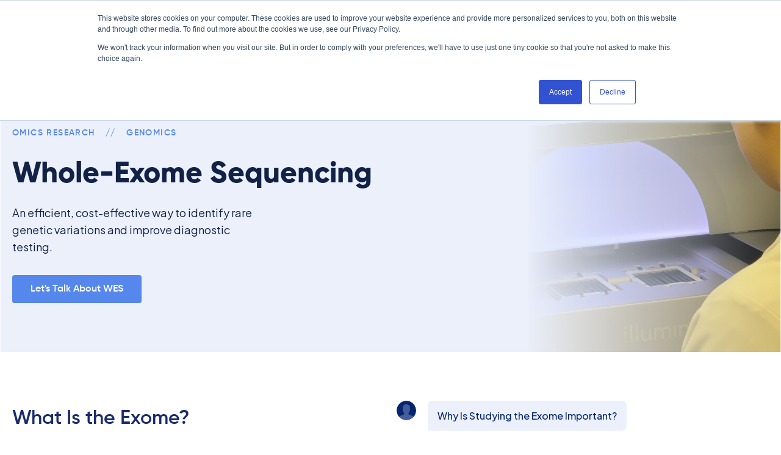

--- FILE ---
content_type: text/html; charset=UTF-8
request_url: https://www.psomagen.com/whole-exome-sequencing
body_size: 16800
content:
<!doctype html><html lang="en"><head>
    <meta charset="utf-8">
    <title>Whole-Exome Sequencing | Psomagen</title>
    <link rel="shortcut icon" href="https://www.psomagen.com/hubfs/Psomagen_Logo_Favicon-4.png">
    <meta name="description" content="Whole-exome sequencing covers all protein-coding regions of the genome —it's an efficient way to search for disease-related genetic variants.">
    
    
    
    
    
    <meta name="viewport" content="width=device-width, initial-scale=1">

    
    <meta property="og:description" content="Whole-exome sequencing covers all protein-coding regions of the genome —it's an efficient way to search for disease-related genetic variants.">
    <meta property="og:title" content="Whole-Exome Sequencing | Psomagen">
    <meta name="twitter:description" content="Whole-exome sequencing covers all protein-coding regions of the genome —it's an efficient way to search for disease-related genetic variants.">
    <meta name="twitter:title" content="Whole-Exome Sequencing | Psomagen">

    

    
    <style>
a.cta_button{-moz-box-sizing:content-box !important;-webkit-box-sizing:content-box !important;box-sizing:content-box !important;vertical-align:middle}.hs-breadcrumb-menu{list-style-type:none;margin:0px 0px 0px 0px;padding:0px 0px 0px 0px}.hs-breadcrumb-menu-item{float:left;padding:10px 0px 10px 10px}.hs-breadcrumb-menu-divider:before{content:'›';padding-left:10px}.hs-featured-image-link{border:0}.hs-featured-image{float:right;margin:0 0 20px 20px;max-width:50%}@media (max-width: 568px){.hs-featured-image{float:none;margin:0;width:100%;max-width:100%}}.hs-screen-reader-text{clip:rect(1px, 1px, 1px, 1px);height:1px;overflow:hidden;position:absolute !important;width:1px}
</style>

<link rel="stylesheet" href="https://www.psomagen.com/hubfs/hub_generated/template_assets/1/137644306333/1767379652295/template_main.min.css">
<link rel="stylesheet" href="https://www.psomagen.com/hubfs/hub_generated/template_assets/1/137654977974/1767379648208/template_theme-overrides.min.css">
<link rel="stylesheet" href="https://www.psomagen.com/hubfs/hub_generated/module_assets/1/140210818739/1767131649332/module_Header_Oct_2023.min.css">
<link rel="stylesheet" href="https://www.psomagen.com/hubfs/hub_generated/module_assets/1/140388174884/1742976359291/module_Hero_Module_-_Services.min.css">

<style> 
    
  .dnd_area-module-2.hero-wrap { 
    background-image: url('https://www.psomagen.com/hubfs/Hero_NovaSeqX.svg');
background-size: cover;
background-position: right center;

  }
   
</style>

<link rel="stylesheet" href="https://www.psomagen.com/hubfs/hub_generated/module_assets/1/140403475561/1742976360607/module_Services_Details_Module.min.css">

<style> 
     
</style>

<link rel="stylesheet" href="https://www.psomagen.com/hubfs/hub_generated/module_assets/1/140417956468/1742976361677/module_Icon_Blurb_Module_-_Services.min.css">

<style> 
    
  
</style>

<link rel="stylesheet" href="https://www.psomagen.com/hubfs/hub_generated/module_assets/1/140564175636/1742976368599/module_Services_Features_Module.min.css">
<link rel="stylesheet" href="https://www.psomagen.com/hubfs/hub_generated/module_assets/1/140494232852/1742976363035/module_Text_Image_Module_-_Services.min.css">

<style> 
     
   
</style>

<link rel="stylesheet" href="https://www.psomagen.com/hubfs/hub_generated/module_assets/1/140783465768/1742976371608/module_Services_Card_Module.min.css">
<link rel="stylesheet" href="https://www.psomagen.com/hubfs/hub_generated/module_assets/1/140551255992/1742976366264/module_CTA_Module_-_Services.min.css">
<link rel="stylesheet" href="https://www.psomagen.com/hubfs/hub_generated/module_assets/1/140745742348/1742976370341/module_Services_Order_Module.min.css">
<link rel="stylesheet" href="https://www.psomagen.com/hubfs/Psomagen_2023/Codes/slick.css">
<link rel="stylesheet" href="https://www.psomagen.com/hubfs/hub_generated/module_assets/1/139841092670/1742976348176/module_Clients_Review_Module_-_Slider.min.css">

<style> 
  
  .dnd_area-module-14.hero-main {
    background-image: url('https://www.psomagen.com/hubfs/Psomagen_2023/Images/Home/hero-slide-1.png');
background-size: cover;
background-position: center center;

  }
  
</style>

<link rel="stylesheet" href="https://www.psomagen.com/hubfs/hub_generated/module_assets/1/140545731941/1742976364206/module_Icon_Lists_Module.min.css">
<link rel="stylesheet" href="https://www.psomagen.com/hubfs/hub_generated/module_assets/1/149444705969/1742976419665/module_Publications_Module_-_Hubdb.min.css">
<link rel="stylesheet" href="https://www.psomagen.com/hubfs/hub_generated/module_assets/1/140550436914/1742976365300/module_Services_Links_Module.min.css">
<link rel="stylesheet" href="https://www.psomagen.com/hubfs/hub_generated/module_assets/1/140387771056/1742976358156/module_Text_Button_Module_-_Dark.min.css">

<style> 
    
  .widget_1697647075127.dtxt-btn-wrap { 
    background-image: url('https://www.psomagen.com/hubfs/Psomagen_2023/Images/Services/Bg2.png');
background-size: cover;
background-position: left center;

  }
   
</style>

<link rel="stylesheet" href="https://www.psomagen.com/hubfs/hub_generated/module_assets/1/139354379958/1742976338495/module_Footer_2023.min.css">
<style>
  @font-face {
    font-family: "Plus Jakarta Sans";
    font-weight: 700;
    font-style: normal;
    font-display: swap;
    src: url("/_hcms/googlefonts/Plus_Jakarta_Sans/700.woff2") format("woff2"), url("/_hcms/googlefonts/Plus_Jakarta_Sans/700.woff") format("woff");
  }
  @font-face {
    font-family: "Plus Jakarta Sans";
    font-weight: 500;
    font-style: normal;
    font-display: swap;
    src: url("/_hcms/googlefonts/Plus_Jakarta_Sans/500.woff2") format("woff2"), url("/_hcms/googlefonts/Plus_Jakarta_Sans/500.woff") format("woff");
  }
  @font-face {
    font-family: "Plus Jakarta Sans";
    font-weight: 600;
    font-style: normal;
    font-display: swap;
    src: url("/_hcms/googlefonts/Plus_Jakarta_Sans/600.woff2") format("woff2"), url("/_hcms/googlefonts/Plus_Jakarta_Sans/600.woff") format("woff");
  }
  @font-face {
    font-family: "Plus Jakarta Sans";
    font-weight: 400;
    font-style: normal;
    font-display: swap;
    src: url("/_hcms/googlefonts/Plus_Jakarta_Sans/regular.woff2") format("woff2"), url("/_hcms/googlefonts/Plus_Jakarta_Sans/regular.woff") format("woff");
  }
</style>

<!-- Editor Styles -->
<style id="hs_editor_style" type="text/css">
.dnd_area-row-0-force-full-width-section > .row-fluid {
  max-width: none !important;
}
.dnd_area-row-1-force-full-width-section > .row-fluid {
  max-width: none !important;
}
.dnd_area-row-2-force-full-width-section > .row-fluid {
  max-width: none !important;
}
.dnd_area-row-3-force-full-width-section > .row-fluid {
  max-width: none !important;
}
.dnd_area-row-4-force-full-width-section > .row-fluid {
  max-width: none !important;
}
.dnd_area-row-6-force-full-width-section > .row-fluid {
  max-width: none !important;
}
.dnd_area-row-8-force-full-width-section > .row-fluid {
  max-width: none !important;
}
.dnd_area-row-9-force-full-width-section > .row-fluid {
  max-width: none !important;
}
.dnd_area-row-10-force-full-width-section > .row-fluid {
  max-width: none !important;
}
.dnd_area-row-11-force-full-width-section > .row-fluid {
  max-width: none !important;
}
.dnd_area-row-12-force-full-width-section > .row-fluid {
  max-width: none !important;
}
/* HubSpot Non-stacked Media Query Styles */
@media (min-width:768px) {
  .dnd_area-row-0-vertical-alignment > .row-fluid {
    display: -ms-flexbox !important;
    -ms-flex-direction: row;
    display: flex !important;
    flex-direction: row;
  }
  .dnd_area-row-1-vertical-alignment > .row-fluid {
    display: -ms-flexbox !important;
    -ms-flex-direction: row;
    display: flex !important;
    flex-direction: row;
  }
  .dnd_area-row-2-vertical-alignment > .row-fluid {
    display: -ms-flexbox !important;
    -ms-flex-direction: row;
    display: flex !important;
    flex-direction: row;
  }
  .dnd_area-row-3-vertical-alignment > .row-fluid {
    display: -ms-flexbox !important;
    -ms-flex-direction: row;
    display: flex !important;
    flex-direction: row;
  }
  .dnd_area-row-4-vertical-alignment > .row-fluid {
    display: -ms-flexbox !important;
    -ms-flex-direction: row;
    display: flex !important;
    flex-direction: row;
  }
  .dnd_area-row-6-vertical-alignment > .row-fluid {
    display: -ms-flexbox !important;
    -ms-flex-direction: row;
    display: flex !important;
    flex-direction: row;
  }
  .dnd_area-row-8-vertical-alignment > .row-fluid {
    display: -ms-flexbox !important;
    -ms-flex-direction: row;
    display: flex !important;
    flex-direction: row;
  }
  .dnd_area-row-9-vertical-alignment > .row-fluid {
    display: -ms-flexbox !important;
    -ms-flex-direction: row;
    display: flex !important;
    flex-direction: row;
  }
  .dnd_area-row-10-vertical-alignment > .row-fluid {
    display: -ms-flexbox !important;
    -ms-flex-direction: row;
    display: flex !important;
    flex-direction: row;
  }
  .dnd_area-row-11-vertical-alignment > .row-fluid {
    display: -ms-flexbox !important;
    -ms-flex-direction: row;
    display: flex !important;
    flex-direction: row;
  }
  .dnd_area-column-1-vertical-alignment {
    display: -ms-flexbox !important;
    -ms-flex-direction: column !important;
    -ms-flex-pack: center !important;
    display: flex !important;
    flex-direction: column !important;
    justify-content: center !important;
  }
  .dnd_area-column-1-vertical-alignment > div {
    flex-shrink: 0 !important;
  }
  .dnd_area-column-3-vertical-alignment {
    display: -ms-flexbox !important;
    -ms-flex-direction: column !important;
    -ms-flex-pack: center !important;
    display: flex !important;
    flex-direction: column !important;
    justify-content: center !important;
  }
  .dnd_area-column-3-vertical-alignment > div {
    flex-shrink: 0 !important;
  }
  .dnd_area-column-5-vertical-alignment {
    display: -ms-flexbox !important;
    -ms-flex-direction: column !important;
    -ms-flex-pack: center !important;
    display: flex !important;
    flex-direction: column !important;
    justify-content: center !important;
  }
  .dnd_area-column-5-vertical-alignment > div {
    flex-shrink: 0 !important;
  }
  .dnd_area-column-7-vertical-alignment {
    display: -ms-flexbox !important;
    -ms-flex-direction: column !important;
    -ms-flex-pack: center !important;
    display: flex !important;
    flex-direction: column !important;
    justify-content: center !important;
  }
  .dnd_area-column-7-vertical-alignment > div {
    flex-shrink: 0 !important;
  }
  .dnd_area-column-9-vertical-alignment {
    display: -ms-flexbox !important;
    -ms-flex-direction: column !important;
    -ms-flex-pack: center !important;
    display: flex !important;
    flex-direction: column !important;
    justify-content: center !important;
  }
  .dnd_area-column-9-vertical-alignment > div {
    flex-shrink: 0 !important;
  }
  .dnd_area-column-17-vertical-alignment {
    display: -ms-flexbox !important;
    -ms-flex-direction: column !important;
    -ms-flex-pack: center !important;
    display: flex !important;
    flex-direction: column !important;
    justify-content: center !important;
  }
  .dnd_area-column-17-vertical-alignment > div {
    flex-shrink: 0 !important;
  }
  .dnd_area-column-13-vertical-alignment {
    display: -ms-flexbox !important;
    -ms-flex-direction: column !important;
    -ms-flex-pack: center !important;
    display: flex !important;
    flex-direction: column !important;
    justify-content: center !important;
  }
  .dnd_area-column-13-vertical-alignment > div {
    flex-shrink: 0 !important;
  }
  .dnd_area-column-11-vertical-alignment {
    display: -ms-flexbox !important;
    -ms-flex-direction: column !important;
    -ms-flex-pack: center !important;
    display: flex !important;
    flex-direction: column !important;
    justify-content: center !important;
  }
  .dnd_area-column-11-vertical-alignment > div {
    flex-shrink: 0 !important;
  }
  .dnd_area-column-15-vertical-alignment {
    display: -ms-flexbox !important;
    -ms-flex-direction: column !important;
    -ms-flex-pack: center !important;
    display: flex !important;
    flex-direction: column !important;
    justify-content: center !important;
  }
  .dnd_area-column-15-vertical-alignment > div {
    flex-shrink: 0 !important;
  }
  .dnd_area-column-19-vertical-alignment {
    display: -ms-flexbox !important;
    -ms-flex-direction: column !important;
    -ms-flex-pack: center !important;
    display: flex !important;
    flex-direction: column !important;
    justify-content: center !important;
  }
  .dnd_area-column-19-vertical-alignment > div {
    flex-shrink: 0 !important;
  }
}
/* HubSpot Styles (default) */
.dnd_area-row-0-padding {
  padding-top: 0px !important;
  padding-bottom: 0px !important;
  padding-left: 0px !important;
  padding-right: 0px !important;
}
.dnd_area-row-0-background-layers {
  background-image: linear-gradient(rgba(255, 255, 255, 1), rgba(255, 255, 255, 1)) !important;
  background-position: left top !important;
  background-size: auto !important;
  background-repeat: no-repeat !important;
}
.dnd_area-row-1-padding {
  padding-top: 80px !important;
  padding-bottom: 80px !important;
  padding-left: 0px !important;
  padding-right: 0px !important;
}
.dnd_area-row-1-background-layers {
  background-image: linear-gradient(rgba(255, 255, 255, 1), rgba(255, 255, 255, 1)) !important;
  background-position: left top !important;
  background-size: auto !important;
  background-repeat: no-repeat !important;
}
.dnd_area-row-2-padding {
  padding-top: 80px !important;
  padding-bottom: 50px !important;
  padding-left: 0px !important;
  padding-right: 0px !important;
}
.dnd_area-row-2-background-layers {
  background-image: linear-gradient(rgba(250, 251, 254, 1), rgba(250, 251, 254, 1)) !important;
  background-position: left top !important;
  background-size: auto !important;
  background-repeat: no-repeat !important;
}
.dnd_area-row-3-padding {
  padding-top: 100px !important;
  padding-bottom: 100px !important;
  padding-left: 0px !important;
  padding-right: 0px !important;
}
.dnd_area-row-3-background-layers {
  background-image: linear-gradient(rgba(255, 255, 255, 1), rgba(255, 255, 255, 1)) !important;
  background-position: left top !important;
  background-size: auto !important;
  background-repeat: no-repeat !important;
}
.dnd_area-row-4-padding {
  padding-top: 0px !important;
  padding-bottom: 0px !important;
  padding-left: 0px !important;
  padding-right: 0px !important;
}
.dnd_area-row-4-background-layers {
  background-image: linear-gradient(rgba(0, 16, 54, 1), rgba(0, 16, 54, 1)) !important;
  background-position: left top !important;
  background-size: auto !important;
  background-repeat: no-repeat !important;
}
.dnd_area-row-5-padding {
  padding-bottom: 40px !important;
  padding-left: 0px !important;
  padding-right: 0px !important;
}
.dnd_area-row-6-padding {
  padding-top: 140px !important;
  padding-bottom: 80px !important;
  padding-left: 0px !important;
  padding-right: 0px !important;
}
.dnd_area-row-6-background-layers {
  background-image: linear-gradient(rgba(255, 255, 255, 1), rgba(255, 255, 255, 1)) !important;
  background-position: left top !important;
  background-size: auto !important;
  background-repeat: no-repeat !important;
}
.dnd_area-row-7-padding {
  padding-left: 0px !important;
  padding-right: 0px !important;
}
.dnd_area-row-7-background-layers {
  background-image: linear-gradient(rgba(250, 251, 254, 1), rgba(250, 251, 254, 1)) !important;
  background-position: left top !important;
  background-size: auto !important;
  background-repeat: no-repeat !important;
}
.dnd_area-row-8-padding {
  padding-top: 80px !important;
  padding-bottom: 100px !important;
  padding-left: 0px !important;
  padding-right: 0px !important;
}
.dnd_area-row-8-background-layers {
  background-image: linear-gradient(rgba(255, 255, 255, 1), rgba(255, 255, 255, 1)) !important;
  background-position: left top !important;
  background-size: auto !important;
  background-repeat: no-repeat !important;
}
.dnd_area-row-9-padding {
  padding-top: 100px !important;
  padding-bottom: 100px !important;
  padding-left: 0px !important;
  padding-right: 0px !important;
}
.dnd_area-row-9-background-layers {
  background-image: linear-gradient(rgba(250, 251, 254, 1), rgba(250, 251, 254, 1)) !important;
  background-position: left top !important;
  background-size: auto !important;
  background-repeat: no-repeat !important;
}
.dnd_area-row-10-padding {
  padding-top: 50px !important;
  padding-bottom: 0px !important;
  padding-left: 0px !important;
  padding-right: 0px !important;
}
.dnd_area-row-10-background-layers {
  background-image: linear-gradient(rgba(255, 255, 255, 1), rgba(255, 255, 255, 1)) !important;
  background-position: left top !important;
  background-size: auto !important;
  background-repeat: no-repeat !important;
}
.dnd_area-row-11-padding {
  padding-top: 80px !important;
  padding-bottom: 100px !important;
  padding-left: 0px !important;
  padding-right: 0px !important;
}
.dnd_area-row-11-background-layers {
  background-image: linear-gradient(rgba(250, 251, 254, 1), rgba(250, 251, 254, 1)) !important;
  background-position: left top !important;
  background-size: auto !important;
  background-repeat: no-repeat !important;
}
.dnd_area-row-12-padding {
  padding-top: 0px !important;
  padding-bottom: 0px !important;
  padding-left: 0px !important;
  padding-right: 0px !important;
}
.dnd_area-column-1-padding {
  padding-top: 0px !important;
  padding-bottom: 0px !important;
  padding-left: 0px !important;
  padding-right: 0px !important;
}
.dnd_area-column-1-row-0-padding {
  padding-top: 0px !important;
  padding-bottom: 0px !important;
  padding-left: 0px !important;
  padding-right: 0px !important;
}
.dnd_area-column-3-padding {
  padding-top: 0px !important;
  padding-bottom: 0px !important;
  padding-left: 0px !important;
  padding-right: 0px !important;
}
.dnd_area-column-3-row-0-padding {
  padding-top: 0px !important;
  padding-bottom: 0px !important;
  padding-left: 0px !important;
  padding-right: 0px !important;
}
.dnd_area-column-5-padding {
  padding-top: 0px !important;
  padding-bottom: 0px !important;
  padding-left: 0px !important;
  padding-right: 0px !important;
}
.dnd_area-column-5-row-0-padding {
  padding-top: 0px !important;
  padding-bottom: 0px !important;
  padding-left: 0px !important;
  padding-right: 0px !important;
}
.dnd_area-column-7-padding {
  padding-top: 0px !important;
  padding-bottom: 0px !important;
  padding-left: 0px !important;
  padding-right: 0px !important;
}
.dnd_area-column-7-row-0-padding {
  padding-top: 0px !important;
  padding-bottom: 0px !important;
  padding-left: 0px !important;
  padding-right: 0px !important;
}
.dnd_area-column-9-padding {
  padding-top: 0px !important;
  padding-bottom: 0px !important;
  padding-left: 0px !important;
  padding-right: 0px !important;
}
.dnd_area-column-9-row-0-padding {
  padding-top: 0px !important;
  padding-bottom: 0px !important;
  padding-left: 0px !important;
  padding-right: 0px !important;
}
.cell_16976382231773-padding {
  padding-left: 0px !important;
  padding-right: 0px !important;
}
.dnd_area-column-17-padding {
  padding-top: 0px !important;
  padding-bottom: 0px !important;
  padding-left: 0px !important;
  padding-right: 0px !important;
}
.dnd_area-column-17-row-0-padding {
  padding-top: 0px !important;
  padding-bottom: 0px !important;
  padding-left: 0px !important;
  padding-right: 0px !important;
}
.cell_16976348093683-padding {
  padding-left: 0px !important;
  padding-right: 0px !important;
}
.dnd_area-column-13-padding {
  padding-top: 0px !important;
  padding-bottom: 0px !important;
  padding-left: 0px !important;
  padding-right: 0px !important;
}
.dnd_area-column-13-row-0-padding {
  padding-top: 0px !important;
  padding-bottom: 0px !important;
  padding-left: 0px !important;
  padding-right: 0px !important;
}
.dnd_area-column-11-padding {
  padding-top: 0px !important;
  padding-bottom: 0px !important;
  padding-left: 0px !important;
  padding-right: 0px !important;
}
.dnd_area-column-11-row-0-padding {
  padding-top: 0px !important;
  padding-bottom: 0px !important;
  padding-left: 0px !important;
  padding-right: 0px !important;
}
.dnd_area-column-15-padding {
  padding-top: 0px !important;
  padding-bottom: 0px !important;
  padding-left: 0px !important;
  padding-right: 0px !important;
}
.dnd_area-column-19-padding {
  padding-top: 0px !important;
  padding-bottom: 0px !important;
  padding-left: 0px !important;
  padding-right: 0px !important;
}
.dnd_area-column-19-row-0-padding {
  padding-top: 0px !important;
  padding-bottom: 0px !important;
  padding-left: 0px !important;
  padding-right: 0px !important;
}
.cell_1697647075504-padding {
  padding-top: 0px !important;
  padding-bottom: 0px !important;
  padding-left: 0px !important;
  padding-right: 0px !important;
}
/* HubSpot Styles (mobile) */
@media (max-width: 767px) {
  .dnd_area-row-3-padding {
    padding-top: 70px !important;
    padding-bottom: 70px !important;
  }
  .dnd_area-row-6-padding {
    padding-top: 50px !important;
  }
}
</style>
    

    
<!--  Added by GoogleTagManager integration -->
<script>
var _hsp = window._hsp = window._hsp || [];
window.dataLayer = window.dataLayer || [];
function gtag(){dataLayer.push(arguments);}

var useGoogleConsentModeV2 = true;
var waitForUpdateMillis = 1000;



var hsLoadGtm = function loadGtm() {
    if(window._hsGtmLoadOnce) {
      return;
    }

    if (useGoogleConsentModeV2) {

      gtag('set','developer_id.dZTQ1Zm',true);

      gtag('consent', 'default', {
      'ad_storage': 'denied',
      'analytics_storage': 'denied',
      'ad_user_data': 'denied',
      'ad_personalization': 'denied',
      'wait_for_update': waitForUpdateMillis
      });

      _hsp.push(['useGoogleConsentModeV2'])
    }

    (function(w,d,s,l,i){w[l]=w[l]||[];w[l].push({'gtm.start':
    new Date().getTime(),event:'gtm.js'});var f=d.getElementsByTagName(s)[0],
    j=d.createElement(s),dl=l!='dataLayer'?'&l='+l:'';j.async=true;j.src=
    'https://www.googletagmanager.com/gtm.js?id='+i+dl;f.parentNode.insertBefore(j,f);
    })(window,document,'script','dataLayer','GTM-NDCGNVX');

    window._hsGtmLoadOnce = true;
};

_hsp.push(['addPrivacyConsentListener', function(consent){
  if(consent.allowed || (consent.categories && consent.categories.analytics)){
    hsLoadGtm();
  }
}]);

</script>

<!-- /Added by GoogleTagManager integration -->

    <link rel="canonical" href="https://www.psomagen.com/whole-exome-sequencing">

<script type="text/javascript" src="https://secure.intelligent-consortium.com/js/791519.js"></script>
<noscript>&lt;img  alt="" src="https://secure.intelligent-consortium.com/791519.png" style="display:none;"&gt;</noscript>
<meta property="og:url" content="https://www.psomagen.com/whole-exome-sequencing">
<meta name="twitter:card" content="summary">
<meta http-equiv="content-language" content="en">







<script type="application/ld+json">
{
  "@context": "http://schema.org",
  "@graph": [
    {
      "@type": "WebPage",
      "name": "Whole-Exome Sequencing",
      "description": "Whole-exome sequencing covers all protein-coding regions of the genome - learn about this efficient way to search for disease-related genetic variants. Want to make your whole-exome sequencing project more efficient and cost-effective? Call Us Now!",
      "url": "https://www.psomagen.com/whole-exome-sequencing"
    }
  ]
}
</script>
  <meta name="generator" content="HubSpot"></head>
  <body>
<!--  Added by GoogleTagManager integration -->
<noscript><iframe src="https://www.googletagmanager.com/ns.html?id=GTM-NDCGNVX" height="0" width="0" style="display:none;visibility:hidden"></iframe></noscript>

<!-- /Added by GoogleTagManager integration -->

    <div class="body-wrapper   hs-content-id-140809471106 hs-site-page page ">
      
        <div data-global-resource-path="Psomagen_2023_New/templates/partials/Header-New.html"><div id="hs_cos_wrapper_module_169686833292613" class="hs_cos_wrapper hs_cos_wrapper_widget hs_cos_wrapper_type_module" style="" data-hs-cos-general-type="widget" data-hs-cos-type="module"><div class="header-wrap">
  
  <div class="header-top-wrapper"> 
  <div class="page-center">
    <div class="header-top-menu">
      <span id="hs_cos_wrapper_module_169686833292613_" class="hs_cos_wrapper hs_cos_wrapper_widget hs_cos_wrapper_type_simple_menu" style="" data-hs-cos-general-type="widget" data-hs-cos-type="simple_menu"><div id="hs_menu_wrapper_module_169686833292613_" class="hs-menu-wrapper active-branch flyouts hs-menu-flow-horizontal" role="navigation" data-sitemap-name="" data-menu-id="" aria-label="Navigation Menu">
 <ul role="menu">
  <li class="hs-menu-item hs-menu-depth-1" role="none"><a href="https://order.psomagen.com/?_ga=2.54016872.1132206578.1700465785-394748205.1700465785" role="menuitem" target="_blank" rel="noopener">Order Login</a></li>
 </ul>
</div></span>
    </div> 
  </div>
</div>

<div class="header-wrapper">
  <div class="page-center">
    <div class="header-outer">
      <div class="header-logo">
        

        <span id="hs_cos_wrapper_module_169686833292613_" class="hs_cos_wrapper hs_cos_wrapper_widget hs_cos_wrapper_type_logo" style="" data-hs-cos-general-type="widget" data-hs-cos-type="logo"><a href="//psomagen.com" id="hs-link-module_169686833292613_" style="border-width:0px;border:0px;"><img src="https://www.psomagen.com/hs-fs/hubfs/Psomagen_Logo_Horz-Nov-16-2021-06-28-39-09-PM.png?width=2400&amp;height=558&amp;name=Psomagen_Logo_Horz-Nov-16-2021-06-28-39-09-PM.png" class="hs-image-widget " height="558" style="height: auto;width:2400px;border-width:0px;border:0px;" width="2400" alt="Psomagen logo; a stick-figure partial double helix in shades of green with a pink dot for a head and psomagen in dark blue letters" title="Psomagen logo; a stick-figure partial double helix in shades of green with a pink dot for a head and psomagen in dark blue letters" loading="" srcset="https://www.psomagen.com/hs-fs/hubfs/Psomagen_Logo_Horz-Nov-16-2021-06-28-39-09-PM.png?width=1200&amp;height=279&amp;name=Psomagen_Logo_Horz-Nov-16-2021-06-28-39-09-PM.png 1200w, https://www.psomagen.com/hs-fs/hubfs/Psomagen_Logo_Horz-Nov-16-2021-06-28-39-09-PM.png?width=2400&amp;height=558&amp;name=Psomagen_Logo_Horz-Nov-16-2021-06-28-39-09-PM.png 2400w, https://www.psomagen.com/hs-fs/hubfs/Psomagen_Logo_Horz-Nov-16-2021-06-28-39-09-PM.png?width=3600&amp;height=837&amp;name=Psomagen_Logo_Horz-Nov-16-2021-06-28-39-09-PM.png 3600w, https://www.psomagen.com/hs-fs/hubfs/Psomagen_Logo_Horz-Nov-16-2021-06-28-39-09-PM.png?width=4800&amp;height=1116&amp;name=Psomagen_Logo_Horz-Nov-16-2021-06-28-39-09-PM.png 4800w, https://www.psomagen.com/hs-fs/hubfs/Psomagen_Logo_Horz-Nov-16-2021-06-28-39-09-PM.png?width=6000&amp;height=1395&amp;name=Psomagen_Logo_Horz-Nov-16-2021-06-28-39-09-PM.png 6000w, https://www.psomagen.com/hs-fs/hubfs/Psomagen_Logo_Horz-Nov-16-2021-06-28-39-09-PM.png?width=7200&amp;height=1674&amp;name=Psomagen_Logo_Horz-Nov-16-2021-06-28-39-09-PM.png 7200w" sizes="(max-width: 2400px) 100vw, 2400px"></a></span>
      </div>
      <div class="header-right">
        <div class="header-menu">
          <div class="header-menu-outer">
            
            <div class="header-items mega">
              
              
              <a href="">
                Services
              </a>

              
              
              <div class="mega-menu">
                <div class="mega-inner">

                  <div class="menu-tabs">
                    <div class="menu-tab-left">
                      <p>
                        Omics Services
                      </p>
                      <ul id="menu-tabs-nav">

                        
                        <li><a href="#tab1">Research Services</a></li>
                        
                      </ul> 
                    </div>
                    <div id="menu-tabs-content">
                      
                      <div id="tab1" class="menu-tab-content">
                        <div class="menu-colums">
                          
                          <div class="menu-col-one menu-col-wrap">
                            <div class="menu-col-inner">
                              
                              <div class="menu-col-content">
                                <div class="top-col-text">
                                  
                                  
                                  <a href="https://www.psomagen.com/genomics">
                                    Genomics
                                  </a>
                                </div>
                                
                                <div class="menu-simple-list">
                                  <span id="hs_cos_wrapper_module_169686833292613_" class="hs_cos_wrapper hs_cos_wrapper_widget hs_cos_wrapper_type_simple_menu" style="" data-hs-cos-general-type="widget" data-hs-cos-type="simple_menu"><div id="hs_menu_wrapper_module_169686833292613_" class="hs-menu-wrapper active-branch flyouts hs-menu-flow-horizontal" role="navigation" data-sitemap-name="" data-menu-id="" aria-label="Navigation Menu">
 <ul role="menu" class="active-branch">
  <li class="hs-menu-item hs-menu-depth-1" role="none"><a href="https://www.psomagen.com/whole-genome-sequencing" role="menuitem" target="_self">Whole Genome Sequencing</a></li>
  <li class="hs-menu-item hs-menu-depth-1 active active-branch" role="none"><a href="https://www.psomagen.com/whole-exome-sequencing" role="menuitem" target="_self">Whole Exome Sequencing</a></li>
  <li class="hs-menu-item hs-menu-depth-1" role="none"><a href="https://www.psomagen.com/whole-plasmid-sequencing" role="menuitem" target="_self">Whole Plasmid Sequencing</a></li>
  <li class="hs-menu-item hs-menu-depth-1" role="none"><a href="https://www.psomagen.com/sanger-sequencing" role="menuitem" target="_self">Sanger Sequencing</a></li>
  <li class="hs-menu-item hs-menu-depth-1" role="none"><a href="https://www.psomagen.com/bacterial-genome-sequencing" role="menuitem" target="_self">Bacterial Genome Sequencing</a></li>
  <li class="hs-menu-item hs-menu-depth-1" role="none"><a href="https://www.psomagen.com/amplicon-sequencing" role="menuitem" target="_self">Amplicon Sequencing</a></li>
  <li class="hs-menu-item hs-menu-depth-1" role="none"><a href="https://www.psomagen.com/targeted-sequencing" role="menuitem" target="_self">Targeted Gene Sequencing</a></li>
  <li class="hs-menu-item hs-menu-depth-1" role="none"><a href="https://www.psomagen.com/microarray-analysis" role="menuitem" target="_self">Microarray Analysis</a></li>
 </ul>
</div></span>
                                </div>
                                
                              </div>
                              
                              <div class="menu-col-content">
                                <div class="top-col-text">
                                  
                                  
                                  <a href="https://www.psomagen.com/metagenomics">
                                    Metagenomics
                                  </a>
                                </div>
                                
                                <div class="menu-simple-list">
                                  <span id="hs_cos_wrapper_module_169686833292613_" class="hs_cos_wrapper hs_cos_wrapper_widget hs_cos_wrapper_type_simple_menu" style="" data-hs-cos-general-type="widget" data-hs-cos-type="simple_menu"><div id="hs_menu_wrapper_module_169686833292613_" class="hs-menu-wrapper active-branch flyouts hs-menu-flow-horizontal" role="navigation" data-sitemap-name="" data-menu-id="" aria-label="Navigation Menu">
 <ul role="menu">
  <li class="hs-menu-item hs-menu-depth-1" role="none"><a href="https://www.psomagen.com/shotgun-metagenomics" role="menuitem" target="_self">Shotgun Metagenomic Sequencing</a></li>
  <li class="hs-menu-item hs-menu-depth-1" role="none"><a href="https://www.psomagen.com/16s-its-amplicon-sequencing" role="menuitem" target="_self">16S/ITS Amplicon Sequencing</a></li>
  <li class="hs-menu-item hs-menu-depth-1" role="none"><a href="https://www.psomagen.com/metatranscriptome-sequencing" role="menuitem" target="_self">Metatranscriptome Sequencing</a></li>
  <li class="hs-menu-item hs-menu-depth-1" role="none"><a href="https://www.psomagen.com/long-read-metagenomic-sequencing" role="menuitem" target="_self">Long-Read Metagenomic Sequencing</a></li>
 </ul>
</div></span>
                                </div>
                                
                              </div>
                              
                              <div class="menu-col-content">
                                <div class="top-col-text">
                                  
                                  
                                  <a href="https://www.psomagen.com/epigenomics">
                                    Epigenomics
                                  </a>
                                </div>
                                
                                <div class="menu-simple-list">
                                  <span id="hs_cos_wrapper_module_169686833292613_" class="hs_cos_wrapper hs_cos_wrapper_widget hs_cos_wrapper_type_simple_menu" style="" data-hs-cos-general-type="widget" data-hs-cos-type="simple_menu"><div id="hs_menu_wrapper_module_169686833292613_" class="hs-menu-wrapper active-branch flyouts hs-menu-flow-horizontal" role="navigation" data-sitemap-name="" data-menu-id="" aria-label="Navigation Menu">
 <ul role="menu">
  <li class="hs-menu-item hs-menu-depth-1" role="none"><a href="https://www.psomagen.com/whole-genome-bisulfite-sequencing" role="menuitem" target="_self">Whole Genome Bisulfite Sequencing</a></li>
  <li class="hs-menu-item hs-menu-depth-1" role="none"><a href="https://www.psomagen.com/reduced-representation-bisulfite-sequencing" role="menuitem" target="_self">Reduced Representation Bisulfite Sequencing</a></li>
  <li class="hs-menu-item hs-menu-depth-1" role="none"><a href="https://www.psomagen.com/contact-us?utm_source=site+navigation&amp;utm_medium=site+navigation&amp;utm_campaign=ATACSeq&amp;utm_id=ATACseq" role="menuitem" target="_self">Bulk/Single-Cell ATAC-Seq</a></li>
 </ul>
</div></span>
                                </div>
                                
                              </div>
                              
                              <div class="menu-col-content">
                                <div class="top-col-text">
                                  
                                  
                                  <a href="https://www.psomagen.com/contact-us?utm_source=site+navigation&amp;utm_medium=site+navigation&amp;utm_campaign=ResearchServices&amp;utm_id=ResearchServices">
                                    Research Services
                                  </a>
                                </div>
                                
                                <div class="menu-simple-list">
                                  <span id="hs_cos_wrapper_module_169686833292613_" class="hs_cos_wrapper hs_cos_wrapper_widget hs_cos_wrapper_type_simple_menu" style="" data-hs-cos-general-type="widget" data-hs-cos-type="simple_menu"><div id="hs_menu_wrapper_module_169686833292613_" class="hs-menu-wrapper active-branch flyouts hs-menu-flow-horizontal" role="navigation" data-sitemap-name="" data-menu-id="" aria-label="Navigation Menu">
 <ul role="menu">
  <li class="hs-menu-item hs-menu-depth-1" role="none"><a href="https://www.psomagen.com/cell-line-authentication" role="menuitem" target="_self">Cell Line Authentication</a></li>
  <li class="hs-menu-item hs-menu-depth-1" role="none"><a href="https://www.psomagen.com/contact-us?utm_source=site+navigation&amp;utm_medium=site+navigation&amp;utm_campaign=NucleicAcidExtraction&amp;utm_id=NucleicAcidExtraction" role="menuitem" target="_self">Nucleic Acid Extraction</a></li>
  <li class="hs-menu-item hs-menu-depth-1" role="none"><a href="https://www.psomagen.com/contact-us?utm_source=site+navigation&amp;utm_medium=site+navigation&amp;utm_campaign=SampleCollection&amp;utm_id=SampleCollection" role="menuitem" target="_self">Sample Collection Logistics</a></li>
  <li class="hs-menu-item hs-menu-depth-1" role="none"><a href="https://www.psomagen.com/cag-and-c9orf72-repeat-analysis" role="menuitem" target="_self">CAG and C9orf72 Repeat Analysis</a></li>
 </ul>
</div></span>
                                </div>
                                
                              </div>
                              
                            </div>
                          </div>
                          
                          
                          <div class="menu-col-two menu-col-wrap">
                            <div class="menu-col-inner">
                              
                              <div class="menu-col-content">
                                <div class="top-col-text">
                                  
                                  
                                  <a href="https://www.psomagen.com/spatial-biology">
                                    Spatial Biology
                                  </a>
                                </div>
                                
                                <div class="menu-simple-list">
                                  <span id="hs_cos_wrapper_module_169686833292613_" class="hs_cos_wrapper hs_cos_wrapper_widget hs_cos_wrapper_type_simple_menu" style="" data-hs-cos-general-type="widget" data-hs-cos-type="simple_menu"><div id="hs_menu_wrapper_module_169686833292613_" class="hs-menu-wrapper active-branch flyouts hs-menu-flow-horizontal" role="navigation" data-sitemap-name="" data-menu-id="" aria-label="Navigation Menu">
 <ul role="menu">
  <li class="hs-menu-item hs-menu-depth-1" role="none"><a href="https://landing.psomagen.com/visium-hd" role="menuitem" target="_self">10x Genomics Visium HD</a></li>
  <li class="hs-menu-item hs-menu-depth-1" role="none"><a href="https://landing.psomagen.com/10x-genomics-xenium" role="menuitem" target="_self">10x Genomics Xenium</a></li>
  <li class="hs-menu-item hs-menu-depth-1" role="none"><a href="https://landing.psomagen.com/nanostring-cosmx" role="menuitem" target="_self">Bruker CosMx SMI</a></li>
 </ul>
</div></span>
                                </div>
                                
                              </div>
                              
                              <div class="menu-col-content">
                                <div class="top-col-text">
                                  
                                  
                                  <a href="https://www.psomagen.com/single-cell-sequencing">
                                    Single-Cell Sequencing
                                  </a>
                                </div>
                                
                                <div class="menu-simple-list">
                                  <span id="hs_cos_wrapper_module_169686833292613_" class="hs_cos_wrapper hs_cos_wrapper_widget hs_cos_wrapper_type_simple_menu" style="" data-hs-cos-general-type="widget" data-hs-cos-type="simple_menu"><div id="hs_menu_wrapper_module_169686833292613_" class="hs-menu-wrapper active-branch flyouts hs-menu-flow-horizontal" role="navigation" data-sitemap-name="" data-menu-id="" aria-label="Navigation Menu">
 <ul role="menu">
  <li class="hs-menu-item hs-menu-depth-1" role="none"><a href="https://www.psomagen.com/single-cell-sequencing/10x-genomics" role="menuitem" target="_self">10x Genomics</a></li>
  <li class="hs-menu-item hs-menu-depth-1" role="none"><a href="https://www.psomagen.com/single-cell-sequencing/parse-biosciences" role="menuitem" target="_self">Parse Biosciences</a></li>
  <li class="hs-menu-item hs-menu-depth-1" role="none"><a href="https://www.psomagen.com/single-cell-sequencing/fluent-biosciences-illumina" role="menuitem" target="_self"><span style="color: #ed1064;">NEW! <span style="color: #08256d;">Illumina Single-Cell (Fluent Bio)</span></span></a></li>
  <li class="hs-menu-item hs-menu-depth-1" role="none"><a href="https://www.psomagen.com/single-cell-sequencing/pacbio-long-read" role="menuitem" target="_self">PacBio Long-Read Single-Cell</a></li>
 </ul>
</div></span>
                                </div>
                                
                              </div>
                              
                              <div class="menu-col-content">
                                <div class="top-col-text">
                                  
                                  
                                  <a href="https://www.psomagen.com/proteomics">
                                    Proteomics
                                  </a>
                                </div>
                                
                                <div class="menu-simple-list">
                                  <span id="hs_cos_wrapper_module_169686833292613_" class="hs_cos_wrapper hs_cos_wrapper_widget hs_cos_wrapper_type_simple_menu" style="" data-hs-cos-general-type="widget" data-hs-cos-type="simple_menu"><div id="hs_menu_wrapper_module_169686833292613_" class="hs-menu-wrapper active-branch flyouts hs-menu-flow-horizontal" role="navigation" data-sitemap-name="" data-menu-id="" aria-label="Navigation Menu">
 <ul role="menu">
  <li class="hs-menu-item hs-menu-depth-1" role="none"><a href="https://www.psomagen.com/proteomics" role="menuitem" target="_self">Olink Proteomics</a></li>
 </ul>
</div></span>
                                </div>
                                
                              </div>
                              
                              <div class="menu-col-content">
                                <div class="top-col-text">
                                  
                                  
                                  <a href="https://www.psomagen.com/long-read-sequencing">
                                    Long Read Sequencing
                                  </a>
                                </div>
                                
                                <div class="menu-simple-list">
                                  <span id="hs_cos_wrapper_module_169686833292613_" class="hs_cos_wrapper hs_cos_wrapper_widget hs_cos_wrapper_type_simple_menu" style="" data-hs-cos-general-type="widget" data-hs-cos-type="simple_menu"><div id="hs_menu_wrapper_module_169686833292613_" class="hs-menu-wrapper active-branch flyouts hs-menu-flow-horizontal" role="navigation" data-sitemap-name="" data-menu-id="" aria-label="Navigation Menu">
 <ul role="menu">
  <li class="hs-menu-item hs-menu-depth-1" role="none"><a href="https://www.psomagen.com/long-read-sequencing" role="menuitem" target="_self">PacBio Long-Read Sequencing</a></li>
  <li class="hs-menu-item hs-menu-depth-1" role="none"><a href="https://www.psomagen.com/contact-us?utm_source=site+navigation&amp;utm_medium=site+navigation&amp;utm_campaign=ONLongRead&amp;utm_id=ONLongRead" role="menuitem" target="_self">Oxford Nanopore Long-Read Sequencing</a></li>
 </ul>
</div></span>
                                </div>
                                
                              </div>
                              
                              <div class="menu-col-content">
                                <div class="top-col-text">
                                  
                                  
                                  <a href="https://www.psomagen.com/bioinformatics">
                                    Bioinformatics
                                  </a>
                                </div>
                                
                                <div class="menu-simple-list">
                                  <span id="hs_cos_wrapper_module_169686833292613_" class="hs_cos_wrapper hs_cos_wrapper_widget hs_cos_wrapper_type_simple_menu" style="" data-hs-cos-general-type="widget" data-hs-cos-type="simple_menu"><div id="hs_menu_wrapper_module_169686833292613_" class="hs-menu-wrapper active-branch flyouts hs-menu-flow-horizontal" role="navigation" data-sitemap-name="" data-menu-id="" aria-label="Navigation Menu">
 <ul role="menu">
  <li class="hs-menu-item hs-menu-depth-1" role="none"><a href="https://www.psomagen.com/bioinformatics" role="menuitem" target="_self">NGS Data Analysis</a></li>
  <li class="hs-menu-item hs-menu-depth-1" role="none"><a href="https://www.psomagen.com/contact-us?utm_source=site+navigation&amp;utm_medium=site+navigation&amp;utm_campaign=CustomBI&amp;utm_id=CustomBI" role="menuitem" target="_self">Custom Data Analysis</a></li>
 </ul>
</div></span>
                                </div>
                                
                              </div>
                              
                            </div>
                          </div>
                          

                          
                          <div class="menu-col-three menu-col-wrap">

                            <div class="menu-col-inner">
                              
                              <div class="menu-col-content">
                                <div class="top-col-text">
                                  
                                  
                                  <a href="https://www.psomagen.com/transcriptomics">
                                    Transcriptomics
                                  </a>
                                </div>
                                
                                <div class="menu-simple-list">
                                  <span id="hs_cos_wrapper_module_169686833292613_" class="hs_cos_wrapper hs_cos_wrapper_widget hs_cos_wrapper_type_simple_menu" style="" data-hs-cos-general-type="widget" data-hs-cos-type="simple_menu"><div id="hs_menu_wrapper_module_169686833292613_" class="hs-menu-wrapper active-branch flyouts hs-menu-flow-horizontal" role="navigation" data-sitemap-name="" data-menu-id="" aria-label="Navigation Menu">
 <ul role="menu">
  <li class="hs-menu-item hs-menu-depth-1" role="none"><a href="https://www.psomagen.com/total-rna-sequencing" role="menuitem" target="_self">Total RNA Sequencing</a></li>
  <li class="hs-menu-item hs-menu-depth-1" role="none"><a href="https://www.psomagen.com/mrna-sequencing" role="menuitem" target="_self">mRNA Sequencing</a></li>
  <li class="hs-menu-item hs-menu-depth-1" role="none"><a href="https://www.psomagen.com/small-rna-sequencing" role="menuitem" target="_self">Small RNA Sequencing</a></li>
  <li class="hs-menu-item hs-menu-depth-1" role="none"><a href="https://www.psomagen.com/low-input-rna-sequencing" role="menuitem" target="_self">Low Input RNA Sequencing</a></li>
  <li class="hs-menu-item hs-menu-depth-1" role="none"><a href="https://www.psomagen.com/contact-us?utm_source=site+navigation&amp;utm_medium=site+navigation&amp;utm_campaign=IsoSeq&amp;utm_id=IsoSeq" role="menuitem" target="_self">Full Length RNA Sequencing (Iso-Seq)</a></li>
 </ul>
</div></span>
                                </div>
                                
                              </div>
                              
                              <div class="menu-col-content">
                                <div class="top-col-text">
                                  
                                  
                                  <a href="https://www.psomagen.com/ready-to-run">
                                    Premade Libraries
                                  </a>
                                </div>
                                
                                <div class="menu-simple-list">
                                  <span id="hs_cos_wrapper_module_169686833292613_" class="hs_cos_wrapper hs_cos_wrapper_widget hs_cos_wrapper_type_simple_menu" style="" data-hs-cos-general-type="widget" data-hs-cos-type="simple_menu"><div id="hs_menu_wrapper_module_169686833292613_" class="hs-menu-wrapper active-branch flyouts hs-menu-flow-horizontal" role="navigation" data-sitemap-name="" data-menu-id="" aria-label="Navigation Menu">
 <ul role="menu">
  <li class="hs-menu-item hs-menu-depth-1" role="none"><a href="https://www.psomagen.com/ready-to-run?utm_source=site+navigation&amp;utm_medium=site+navigation&amp;utm_campaign=NovaSeqPremade&amp;utm_id=NovaSeqPremade" role="menuitem" target="_self">NovaSeq X Plus Premade Libraries</a></li>
  <li class="hs-menu-item hs-menu-depth-1" role="none"><a href="https://www.psomagen.com/ready-to-run?utm_source=site+navigation&amp;utm_medium=site+navigation&amp;utm_campaign=UG100&amp;utm_id=UG100" role="menuitem" target="_self">UG 100 Premade Libraries</a></li>
  <li class="hs-menu-item hs-menu-depth-1" role="none"><a href="https://www.psomagen.com/ready-to-run?utm_source=site+navigation&amp;utm_medium=site+navigation&amp;utm_campaign=Revio&amp;utm_id=Revio" role="menuitem" target="_self">Revio Premade Libraries</a></li>
 </ul>
</div></span>
                                </div>
                                
                              </div>
                              
                              <div class="menu-col-content">
                                <div class="top-col-text">
                                  
                                  
                                  <a href="https://www.psomagen.com/clinical-services">
                                    Clinical Services
                                  </a>
                                </div>
                                
                                <div class="menu-simple-list">
                                  <span id="hs_cos_wrapper_module_169686833292613_" class="hs_cos_wrapper hs_cos_wrapper_widget hs_cos_wrapper_type_simple_menu" style="" data-hs-cos-general-type="widget" data-hs-cos-type="simple_menu"><div id="hs_menu_wrapper_module_169686833292613_" class="hs-menu-wrapper active-branch flyouts hs-menu-flow-horizontal" role="navigation" data-sitemap-name="" data-menu-id="" aria-label="Navigation Menu">
 <ul role="menu">
  <li class="hs-menu-item hs-menu-depth-1" role="none"><a href="https://www.psomagen.com/clinical-services?utm_source=site+navigation&amp;utm_medium=site+navigation&amp;utm_campaign=CLIALDT&amp;utm_id=CLIALDT" role="menuitem" target="_self">CLIA LDT Service</a></li>
  <li class="hs-menu-item hs-menu-depth-1" role="none"><a href="https://www.psomagen.com/whole-genome-sequencing?utm_source=site+navigation&amp;utm_medium=site+navigation&amp;utm_campaign=CLIAWGS&amp;utm_id=CLIAWGS" role="menuitem" target="_self">CLIA Whole Genome Sequencing</a></li>
  <li class="hs-menu-item hs-menu-depth-1" role="none"><a href="https://www.psomagen.com/whole-exome-sequencing?utm_source=site+navigation&amp;utm_medium=site+navigation&amp;utm_campaign=CLIAWES&amp;utm_id=CLIAWES" role="menuitem" target="_self">CLIA Whole Exome Sequencing</a></li>
  <li class="hs-menu-item hs-menu-depth-1" role="none"><a href="https://www.psomagen.com/sanger-sequencing?utm_source=site+navigation&amp;utm_medium=site+navigation&amp;utm_campaign=CLIASanger&amp;utm_id=CLIASanger" role="menuitem" target="_self">CLIA Sanger Sequencing</a></li>
  <li class="hs-menu-item hs-menu-depth-1" role="none"><a href="https://www.psomagen.com/sanger-sequencing?utm_source=site+navigation&amp;utm_medium=site+navigation&amp;utm_campaign=CLIAVariant&amp;utm_id=CLIAVariant" role="menuitem" target="_self">CLIA Variant Confirmation</a></li>
 </ul>
</div></span>
                                </div>
                                
                              </div>
                              
                            </div>
                          </div>
                          
                        </div>
                      </div>
                      
                    </div> 
                  </div> 


                </div>  

              </div>

              

            </div>
            
            <div class="header-items simple">
              
              
              <a href="">
                Capabilities
              </a>

              
              <div class="simple-menu">

                <span id="hs_cos_wrapper_module_169686833292613_" class="hs_cos_wrapper hs_cos_wrapper_widget hs_cos_wrapper_type_simple_menu" style="" data-hs-cos-general-type="widget" data-hs-cos-type="simple_menu"><div id="hs_menu_wrapper_module_169686833292613_" class="hs-menu-wrapper active-branch flyouts hs-menu-flow-horizontal" role="navigation" data-sitemap-name="" data-menu-id="" aria-label="Navigation Menu">
 <ul role="menu">
  <li class="hs-menu-item hs-menu-depth-1" role="none"><a href="https://www.psomagen.com/certified-service-provider" role="menuitem" target="_self">Certified Service Provider Status</a></li>
  <li class="hs-menu-item hs-menu-depth-1" role="none"><a href="https://www.psomagen.com/cap-clia-certifications/" role="menuitem" target="_self">Our Accreditations</a></li>
  <li class="hs-menu-item hs-menu-depth-1 hs-item-has-children" role="none"><a href="https://landing.psomagen.com/new-technologies" aria-haspopup="true" aria-expanded="false" role="menuitem" target="_self">Our Platforms</a>
   <ul role="menu" class="hs-menu-children-wrapper">
    <li class="hs-menu-item hs-menu-depth-2" role="none"><a href="https://landing.psomagen.com/novaseq-x-plus" role="menuitem" target="_self"><span style="font-size: 14px">NovaSeq X Plus</span></a></li>
    <li class="hs-menu-item hs-menu-depth-2" role="none"><a href="https://www.psomagen.com/instruments/illumina-nextseq-1000" role="menuitem" target="_self"><span style="font-size: 14px">Illumina NextSeq 1000</span></a></li>
    <li class="hs-menu-item hs-menu-depth-2" role="none"><a href="https://landing.psomagen.com/ultima-genomics-ug100" role="menuitem" target="_self"><span style="font-size: 14px">Ultima UG 100</span></a></li>
    <li class="hs-menu-item hs-menu-depth-2" role="none"><a href="https://www.psomagen.com/instruments/olink-q100-signature" role="menuitem" target="_self"><span style="font-size: 14px">Signature Q100</span></a></li>
    <li class="hs-menu-item hs-menu-depth-2" role="none"><a href="https://landing.psomagen.com/pacbio-revio" role="menuitem" target="_self"><span style="font-size: 14px">PacBio Revio</span></a></li>
    <li class="hs-menu-item hs-menu-depth-2" role="none"><a href="https://landing.psomagen.com/nanostring-cosmx" role="menuitem" target="_self"><span style="font-size: 14px">Bruker CosMx SMI</span></a></li>
    <li class="hs-menu-item hs-menu-depth-2" role="none"><a href="https://landing.psomagen.com/visium-hd" role="menuitem" target="_self"><span style="font-size: 14px">10x Genomics Visium</span></a></li>
    <li class="hs-menu-item hs-menu-depth-2" role="none"><a href="https://landing.psomagen.com/10x-genomics-xenium" role="menuitem" target="_self"><span style="font-size: 14px">10x Genomics Xenium</span></a></li>
    <li class="hs-menu-item hs-menu-depth-2" role="none"><a href="https://www.psomagen.com/instruments/10x-genomics-chromium-x" role="menuitem" target="_self"><span style="font-size: 14px">10x Genomics Chromium X</span></a></li>
    <li class="hs-menu-item hs-menu-depth-2" role="none"><a href="https://landing.psomagen.com/levicell-eos" role="menuitem" target="_self"><span style="font-size: 14px">LeviCell EOS</span></a></li>
   </ul></li>
 </ul>
</div></span>
              </div>

              
              

            </div>
            
            <div class="header-items simple">
              
              
              <a href="">
                Resources
              </a>

              
              <div class="simple-menu">

                <span id="hs_cos_wrapper_module_169686833292613_" class="hs_cos_wrapper hs_cos_wrapper_widget hs_cos_wrapper_type_simple_menu" style="" data-hs-cos-general-type="widget" data-hs-cos-type="simple_menu"><div id="hs_menu_wrapper_module_169686833292613_" class="hs-menu-wrapper active-branch flyouts hs-menu-flow-horizontal" role="navigation" data-sitemap-name="" data-menu-id="" aria-label="Navigation Menu">
 <ul role="menu">
  <li class="hs-menu-item hs-menu-depth-1" role="none"><a href="https://www.psomagen.com/blog" role="menuitem" target="_self">Omics Insights Blog</a></li>
  <li class="hs-menu-item hs-menu-depth-1" role="none"><a href="https://www.psomagen.com/customer-publications" role="menuitem" target="_self">Customer Publications</a></li>
  <li class="hs-menu-item hs-menu-depth-1" role="none"><a href="https://landing.psomagen.com/newsletter" role="menuitem" target="_self">Our Newsletter</a></li>
  <li class="hs-menu-item hs-menu-depth-1" role="none"><a href="https://www.psomagen.com/grant-resources" role="menuitem" target="_self">Grant Resources</a></li>
 </ul>
</div></span>
              </div>

              
              

            </div>
            
            <div class="header-items ">
              
              
              <a href="https://landing.psomagen.com/promotions">
                Promotions
              </a>

              
              

            </div>
            
            <div class="header-items simple">
              
              
              <a href="">
                Support
              </a>

              
              <div class="simple-menu">

                <span id="hs_cos_wrapper_module_169686833292613_" class="hs_cos_wrapper hs_cos_wrapper_widget hs_cos_wrapper_type_simple_menu" style="" data-hs-cos-general-type="widget" data-hs-cos-type="simple_menu"><div id="hs_menu_wrapper_module_169686833292613_" class="hs-menu-wrapper active-branch flyouts hs-menu-flow-horizontal" role="navigation" data-sitemap-name="" data-menu-id="" aria-label="Navigation Menu">
 <ul role="menu">
  <li class="hs-menu-item hs-menu-depth-1" role="none"><a href="https://www.psomagen.com/faq" role="menuitem" target="_self">FAQ</a></li>
 </ul>
</div></span>
              </div>

              
              

            </div>
            
            <div class="header-items simple">
              
              
              <a href="">
                About Us
              </a>

              
              <div class="simple-menu">

                <span id="hs_cos_wrapper_module_169686833292613_" class="hs_cos_wrapper hs_cos_wrapper_widget hs_cos_wrapper_type_simple_menu" style="" data-hs-cos-general-type="widget" data-hs-cos-type="simple_menu"><div id="hs_menu_wrapper_module_169686833292613_" class="hs-menu-wrapper active-branch flyouts hs-menu-flow-horizontal" role="navigation" data-sitemap-name="" data-menu-id="" aria-label="Navigation Menu">
 <ul role="menu">
  <li class="hs-menu-item hs-menu-depth-1" role="none"><a href="https://www.psomagen.com/network" role="menuitem" target="_self">Our Network</a></li>
  <li class="hs-menu-item hs-menu-depth-1" role="none"><a href="https://www.psomagen.com/events" role="menuitem" target="_self">Events</a></li>
  <li class="hs-menu-item hs-menu-depth-1" role="none"><a href="https://www.psomagen.com/news" role="menuitem" target="_self">News</a></li>
  <li class="hs-menu-item hs-menu-depth-1" role="none"><a href="https://www.psomagen.com/careers" role="menuitem" target="_self">Careers</a></li>
  <li class="hs-menu-item hs-menu-depth-1" role="none"><a href="https://www.psomagen.com/our-investors" role="menuitem" target="_self">Investing</a></li>
 </ul>
</div></span>
              </div>

              
              

            </div>
            
          </div>
        </div>
        <div class="header-button">
          <div class="header-btn btn-blue">
            
            
            <a href="https://www.psomagen.com/contact-us">
              Let's Connect
            </a>
          </div>
        </div>
      </div>
      <div class="mobile-menu">
        <div class="psomagen-headericon">
          <span></span>
        </div>
        <div class="mobile-wrapper">
          <div class="mobile-slide-outer">
            <div class="mobile-menu">
              
              <div class="mobile-item menu-has-children ">
                
                
                <a href="">
                  Services
                </a>

                
                <div class="mobile-mega-wrap mobile-inner-wrap">
                  <div class="mobile-mega-item">
                    <p>
                      Omics Services
                    </p>
                  </div>
                  <div class="mega-child-wrap">
                    
                    <div class="mega-child-item menu-has-children">
                      
                      
                      <a href="">
                        Research Services
                      </a>
                      <div class="mobile-inner-wrap">
                        
                        <div class="mobile-child-columnone mobile-child-column">
                          
                          <div class="mobile-child-inner">

                            <div class="mobile-child-heading">
                              
                              
                              <a href="https://www.psomagen.com/genomics">
                                Genomics
                              </a>
                            </div>
                            <div class="mobile-child-menu">
                              
                              <span id="hs_cos_wrapper_module_169686833292613_" class="hs_cos_wrapper hs_cos_wrapper_widget hs_cos_wrapper_type_simple_menu" style="" data-hs-cos-general-type="widget" data-hs-cos-type="simple_menu"><div id="hs_menu_wrapper_module_169686833292613_" class="hs-menu-wrapper active-branch flyouts hs-menu-flow-horizontal" role="navigation" data-sitemap-name="" data-menu-id="" aria-label="Navigation Menu">
 <ul role="menu" class="active-branch">
  <li class="hs-menu-item hs-menu-depth-1" role="none"><a href="https://www.psomagen.com/whole-genome-sequencing" role="menuitem" target="_self">Whole Genome Sequencing</a></li>
  <li class="hs-menu-item hs-menu-depth-1 active active-branch" role="none"><a href="https://www.psomagen.com/whole-exome-sequencing" role="menuitem" target="_self">Whole Exome Sequencing</a></li>
  <li class="hs-menu-item hs-menu-depth-1" role="none"><a href="https://www.psomagen.com/whole-plasmid-sequencing" role="menuitem" target="_self">Whole Plasmid Sequencing</a></li>
  <li class="hs-menu-item hs-menu-depth-1" role="none"><a href="https://www.psomagen.com/sanger-sequencing" role="menuitem" target="_self">Sanger Sequencing</a></li>
  <li class="hs-menu-item hs-menu-depth-1" role="none"><a href="https://www.psomagen.com/bacterial-genome-sequencing" role="menuitem" target="_self">Bacterial Genome Sequencing</a></li>
  <li class="hs-menu-item hs-menu-depth-1" role="none"><a href="https://www.psomagen.com/amplicon-sequencing" role="menuitem" target="_self">Amplicon Sequencing</a></li>
  <li class="hs-menu-item hs-menu-depth-1" role="none"><a href="https://www.psomagen.com/targeted-sequencing" role="menuitem" target="_self">Targeted Gene Sequencing</a></li>
  <li class="hs-menu-item hs-menu-depth-1" role="none"><a href="https://www.psomagen.com/microarray-analysis" role="menuitem" target="_self">Microarray Analysis</a></li>
 </ul>
</div></span>
                              
                            </div>
                          </div>
                          
                          <div class="mobile-child-inner">

                            <div class="mobile-child-heading">
                              
                              
                              <a href="https://www.psomagen.com/metagenomics">
                                Metagenomics
                              </a>
                            </div>
                            <div class="mobile-child-menu">
                              
                              <span id="hs_cos_wrapper_module_169686833292613_" class="hs_cos_wrapper hs_cos_wrapper_widget hs_cos_wrapper_type_simple_menu" style="" data-hs-cos-general-type="widget" data-hs-cos-type="simple_menu"><div id="hs_menu_wrapper_module_169686833292613_" class="hs-menu-wrapper active-branch flyouts hs-menu-flow-horizontal" role="navigation" data-sitemap-name="" data-menu-id="" aria-label="Navigation Menu">
 <ul role="menu">
  <li class="hs-menu-item hs-menu-depth-1" role="none"><a href="https://www.psomagen.com/shotgun-metagenomics" role="menuitem" target="_self">Shotgun Metagenomic Sequencing</a></li>
  <li class="hs-menu-item hs-menu-depth-1" role="none"><a href="https://www.psomagen.com/16s-its-amplicon-sequencing" role="menuitem" target="_self">16S/ITS Amplicon Sequencing</a></li>
  <li class="hs-menu-item hs-menu-depth-1" role="none"><a href="https://www.psomagen.com/metatranscriptome-sequencing" role="menuitem" target="_self">Metatranscriptome Sequencing</a></li>
  <li class="hs-menu-item hs-menu-depth-1" role="none"><a href="https://www.psomagen.com/long-read-metagenomic-sequencing" role="menuitem" target="_self">Long-Read Metagenomic Sequencing</a></li>
 </ul>
</div></span>
                              
                            </div>
                          </div>
                          
                          <div class="mobile-child-inner">

                            <div class="mobile-child-heading">
                              
                              
                              <a href="https://www.psomagen.com/epigenomics">
                                Epigenomics
                              </a>
                            </div>
                            <div class="mobile-child-menu">
                              
                              <span id="hs_cos_wrapper_module_169686833292613_" class="hs_cos_wrapper hs_cos_wrapper_widget hs_cos_wrapper_type_simple_menu" style="" data-hs-cos-general-type="widget" data-hs-cos-type="simple_menu"><div id="hs_menu_wrapper_module_169686833292613_" class="hs-menu-wrapper active-branch flyouts hs-menu-flow-horizontal" role="navigation" data-sitemap-name="" data-menu-id="" aria-label="Navigation Menu">
 <ul role="menu">
  <li class="hs-menu-item hs-menu-depth-1" role="none"><a href="https://www.psomagen.com/whole-genome-bisulfite-sequencing" role="menuitem" target="_self">Whole Genome Bisulfite Sequencing</a></li>
  <li class="hs-menu-item hs-menu-depth-1" role="none"><a href="https://www.psomagen.com/reduced-representation-bisulfite-sequencing" role="menuitem" target="_self">Reduced Representation Bisulfite Sequencing</a></li>
  <li class="hs-menu-item hs-menu-depth-1" role="none"><a href="https://www.psomagen.com/contact-us?utm_source=site+navigation&amp;utm_medium=site+navigation&amp;utm_campaign=ATACSeq&amp;utm_id=ATACseq" role="menuitem" target="_self">Bulk/Single-Cell ATAC-Seq</a></li>
 </ul>
</div></span>
                              
                            </div>
                          </div>
                          
                          <div class="mobile-child-inner">

                            <div class="mobile-child-heading">
                              
                              
                              <a href="https://www.psomagen.com/contact-us?utm_source=site+navigation&amp;utm_medium=site+navigation&amp;utm_campaign=ResearchServices&amp;utm_id=ResearchServices">
                                Research Services
                              </a>
                            </div>
                            <div class="mobile-child-menu">
                              
                              <span id="hs_cos_wrapper_module_169686833292613_" class="hs_cos_wrapper hs_cos_wrapper_widget hs_cos_wrapper_type_simple_menu" style="" data-hs-cos-general-type="widget" data-hs-cos-type="simple_menu"><div id="hs_menu_wrapper_module_169686833292613_" class="hs-menu-wrapper active-branch flyouts hs-menu-flow-horizontal" role="navigation" data-sitemap-name="" data-menu-id="" aria-label="Navigation Menu">
 <ul role="menu">
  <li class="hs-menu-item hs-menu-depth-1" role="none"><a href="https://www.psomagen.com/cell-line-authentication" role="menuitem" target="_self">Cell Line Authentication</a></li>
  <li class="hs-menu-item hs-menu-depth-1" role="none"><a href="https://www.psomagen.com/contact-us?utm_source=site+navigation&amp;utm_medium=site+navigation&amp;utm_campaign=NucleicAcidExtraction&amp;utm_id=NucleicAcidExtraction" role="menuitem" target="_self">Nucleic Acid Extraction</a></li>
  <li class="hs-menu-item hs-menu-depth-1" role="none"><a href="https://www.psomagen.com/contact-us?utm_source=site+navigation&amp;utm_medium=site+navigation&amp;utm_campaign=SampleCollection&amp;utm_id=SampleCollection" role="menuitem" target="_self">Sample Collection Logistics</a></li>
  <li class="hs-menu-item hs-menu-depth-1" role="none"><a href="https://www.psomagen.com/cag-and-c9orf72-repeat-analysis" role="menuitem" target="_self">CAG and C9orf72 Repeat Analysis</a></li>
 </ul>
</div></span>
                              
                            </div>
                          </div>
                          
                        </div>
                        
                        
                        <div class="mobile-child-columntwo mobile-child-column">
                          
                          <div class="mobile-child-inner">

                            <div class="mobile-child-heading">
                              
                              
                              <a href="https://www.psomagen.com/spatial-biology">
                                Spatial Biology
                              </a>
                            </div>
                            <div class="mobile-child-menu">
                              
                              <span id="hs_cos_wrapper_module_169686833292613_" class="hs_cos_wrapper hs_cos_wrapper_widget hs_cos_wrapper_type_simple_menu" style="" data-hs-cos-general-type="widget" data-hs-cos-type="simple_menu"><div id="hs_menu_wrapper_module_169686833292613_" class="hs-menu-wrapper active-branch flyouts hs-menu-flow-horizontal" role="navigation" data-sitemap-name="" data-menu-id="" aria-label="Navigation Menu">
 <ul role="menu">
  <li class="hs-menu-item hs-menu-depth-1" role="none"><a href="https://landing.psomagen.com/visium-hd" role="menuitem" target="_self">10x Genomics Visium HD</a></li>
  <li class="hs-menu-item hs-menu-depth-1" role="none"><a href="https://landing.psomagen.com/10x-genomics-xenium" role="menuitem" target="_self">10x Genomics Xenium</a></li>
  <li class="hs-menu-item hs-menu-depth-1" role="none"><a href="https://landing.psomagen.com/nanostring-cosmx" role="menuitem" target="_self">Bruker CosMx SMI</a></li>
 </ul>
</div></span>
                              
                            </div>
                          </div>
                          
                          <div class="mobile-child-inner">

                            <div class="mobile-child-heading">
                              
                              
                              <a href="https://www.psomagen.com/single-cell-sequencing">
                                Single-Cell Sequencing
                              </a>
                            </div>
                            <div class="mobile-child-menu">
                              
                              <span id="hs_cos_wrapper_module_169686833292613_" class="hs_cos_wrapper hs_cos_wrapper_widget hs_cos_wrapper_type_simple_menu" style="" data-hs-cos-general-type="widget" data-hs-cos-type="simple_menu"><div id="hs_menu_wrapper_module_169686833292613_" class="hs-menu-wrapper active-branch flyouts hs-menu-flow-horizontal" role="navigation" data-sitemap-name="" data-menu-id="" aria-label="Navigation Menu">
 <ul role="menu">
  <li class="hs-menu-item hs-menu-depth-1" role="none"><a href="https://www.psomagen.com/single-cell-sequencing/10x-genomics" role="menuitem" target="_self">10x Genomics</a></li>
  <li class="hs-menu-item hs-menu-depth-1" role="none"><a href="https://www.psomagen.com/single-cell-sequencing/parse-biosciences" role="menuitem" target="_self">Parse Biosciences</a></li>
  <li class="hs-menu-item hs-menu-depth-1" role="none"><a href="https://www.psomagen.com/single-cell-sequencing/fluent-biosciences-illumina" role="menuitem" target="_self"><span style="color: #ed1064;">NEW! <span style="color: #08256d;">Illumina Single-Cell (Fluent Bio)</span></span></a></li>
  <li class="hs-menu-item hs-menu-depth-1" role="none"><a href="https://www.psomagen.com/single-cell-sequencing/pacbio-long-read" role="menuitem" target="_self">PacBio Long-Read Single-Cell</a></li>
 </ul>
</div></span>
                              
                            </div>
                          </div>
                          
                          <div class="mobile-child-inner">

                            <div class="mobile-child-heading">
                              
                              
                              <a href="https://www.psomagen.com/proteomics">
                                Proteomics
                              </a>
                            </div>
                            <div class="mobile-child-menu">
                              
                              <span id="hs_cos_wrapper_module_169686833292613_" class="hs_cos_wrapper hs_cos_wrapper_widget hs_cos_wrapper_type_simple_menu" style="" data-hs-cos-general-type="widget" data-hs-cos-type="simple_menu"><div id="hs_menu_wrapper_module_169686833292613_" class="hs-menu-wrapper active-branch flyouts hs-menu-flow-horizontal" role="navigation" data-sitemap-name="" data-menu-id="" aria-label="Navigation Menu">
 <ul role="menu">
  <li class="hs-menu-item hs-menu-depth-1" role="none"><a href="https://www.psomagen.com/proteomics" role="menuitem" target="_self">Olink Proteomics</a></li>
 </ul>
</div></span>
                              
                            </div>
                          </div>
                          
                          <div class="mobile-child-inner">

                            <div class="mobile-child-heading">
                              
                              
                              <a href="https://www.psomagen.com/long-read-sequencing">
                                Long Read Sequencing
                              </a>
                            </div>
                            <div class="mobile-child-menu">
                              
                              <span id="hs_cos_wrapper_module_169686833292613_" class="hs_cos_wrapper hs_cos_wrapper_widget hs_cos_wrapper_type_simple_menu" style="" data-hs-cos-general-type="widget" data-hs-cos-type="simple_menu"><div id="hs_menu_wrapper_module_169686833292613_" class="hs-menu-wrapper active-branch flyouts hs-menu-flow-horizontal" role="navigation" data-sitemap-name="" data-menu-id="" aria-label="Navigation Menu">
 <ul role="menu">
  <li class="hs-menu-item hs-menu-depth-1" role="none"><a href="https://www.psomagen.com/long-read-sequencing" role="menuitem" target="_self">PacBio Long-Read Sequencing</a></li>
  <li class="hs-menu-item hs-menu-depth-1" role="none"><a href="https://www.psomagen.com/contact-us?utm_source=site+navigation&amp;utm_medium=site+navigation&amp;utm_campaign=ONLongRead&amp;utm_id=ONLongRead" role="menuitem" target="_self">Oxford Nanopore Long-Read Sequencing</a></li>
 </ul>
</div></span>
                              
                            </div>
                          </div>
                          
                          <div class="mobile-child-inner">

                            <div class="mobile-child-heading">
                              
                              
                              <a href="https://www.psomagen.com/bioinformatics">
                                Bioinformatics
                              </a>
                            </div>
                            <div class="mobile-child-menu">
                              
                              <span id="hs_cos_wrapper_module_169686833292613_" class="hs_cos_wrapper hs_cos_wrapper_widget hs_cos_wrapper_type_simple_menu" style="" data-hs-cos-general-type="widget" data-hs-cos-type="simple_menu"><div id="hs_menu_wrapper_module_169686833292613_" class="hs-menu-wrapper active-branch flyouts hs-menu-flow-horizontal" role="navigation" data-sitemap-name="" data-menu-id="" aria-label="Navigation Menu">
 <ul role="menu">
  <li class="hs-menu-item hs-menu-depth-1" role="none"><a href="https://www.psomagen.com/bioinformatics" role="menuitem" target="_self">NGS Data Analysis</a></li>
  <li class="hs-menu-item hs-menu-depth-1" role="none"><a href="https://www.psomagen.com/contact-us?utm_source=site+navigation&amp;utm_medium=site+navigation&amp;utm_campaign=CustomBI&amp;utm_id=CustomBI" role="menuitem" target="_self">Custom Data Analysis</a></li>
 </ul>
</div></span>
                              
                            </div>
                          </div>
                          
                        </div>
                        
                        
                      </div>
                    </div>
                    
                  </div>
                </div>
                
                
              </div>
              
              <div class="mobile-item menu-has-children">
                
                
                <a href="">
                  Capabilities
                </a>

                
                
                <div class="mobile-simple-wrap mobile-inner-wrap">
                  <span id="hs_cos_wrapper_module_169686833292613_" class="hs_cos_wrapper hs_cos_wrapper_widget hs_cos_wrapper_type_simple_menu" style="" data-hs-cos-general-type="widget" data-hs-cos-type="simple_menu"><div id="hs_menu_wrapper_module_169686833292613_" class="hs-menu-wrapper active-branch flyouts hs-menu-flow-horizontal" role="navigation" data-sitemap-name="" data-menu-id="" aria-label="Navigation Menu">
 <ul role="menu">
  <li class="hs-menu-item hs-menu-depth-1" role="none"><a href="https://www.psomagen.com/certified-service-provider" role="menuitem" target="_self">Certified Service Provider Status</a></li>
  <li class="hs-menu-item hs-menu-depth-1" role="none"><a href="https://www.psomagen.com/cap-clia-certifications/" role="menuitem" target="_self">Our Accreditations</a></li>
  <li class="hs-menu-item hs-menu-depth-1 hs-item-has-children" role="none"><a href="https://landing.psomagen.com/new-technologies" aria-haspopup="true" aria-expanded="false" role="menuitem" target="_self">Our Platforms</a>
   <ul role="menu" class="hs-menu-children-wrapper">
    <li class="hs-menu-item hs-menu-depth-2" role="none"><a href="https://landing.psomagen.com/novaseq-x-plus" role="menuitem" target="_self"><span style="font-size: 14px">NovaSeq X Plus</span></a></li>
    <li class="hs-menu-item hs-menu-depth-2" role="none"><a href="https://www.psomagen.com/instruments/illumina-nextseq-1000" role="menuitem" target="_self"><span style="font-size: 14px">Illumina NextSeq 1000</span></a></li>
    <li class="hs-menu-item hs-menu-depth-2" role="none"><a href="https://landing.psomagen.com/ultima-genomics-ug100" role="menuitem" target="_self"><span style="font-size: 14px">Ultima UG 100</span></a></li>
    <li class="hs-menu-item hs-menu-depth-2" role="none"><a href="https://www.psomagen.com/instruments/olink-q100-signature" role="menuitem" target="_self"><span style="font-size: 14px">Signature Q100</span></a></li>
    <li class="hs-menu-item hs-menu-depth-2" role="none"><a href="https://landing.psomagen.com/pacbio-revio" role="menuitem" target="_self"><span style="font-size: 14px">PacBio Revio</span></a></li>
    <li class="hs-menu-item hs-menu-depth-2" role="none"><a href="https://landing.psomagen.com/nanostring-cosmx" role="menuitem" target="_self"><span style="font-size: 14px">Bruker CosMx SMI</span></a></li>
    <li class="hs-menu-item hs-menu-depth-2" role="none"><a href="https://landing.psomagen.com/visium-hd" role="menuitem" target="_self"><span style="font-size: 14px">10x Genomics Visium</span></a></li>
    <li class="hs-menu-item hs-menu-depth-2" role="none"><a href="https://landing.psomagen.com/10x-genomics-xenium" role="menuitem" target="_self"><span style="font-size: 14px">10x Genomics Xenium</span></a></li>
    <li class="hs-menu-item hs-menu-depth-2" role="none"><a href="https://www.psomagen.com/instruments/10x-genomics-chromium-x" role="menuitem" target="_self"><span style="font-size: 14px">10x Genomics Chromium X</span></a></li>
    <li class="hs-menu-item hs-menu-depth-2" role="none"><a href="https://landing.psomagen.com/levicell-eos" role="menuitem" target="_self"><span style="font-size: 14px">LeviCell EOS</span></a></li>
   </ul></li>
 </ul>
</div></span>
                </div>
                
              </div>
              
              <div class="mobile-item menu-has-children">
                
                
                <a href="">
                  Resources
                </a>

                
                
                <div class="mobile-simple-wrap mobile-inner-wrap">
                  <span id="hs_cos_wrapper_module_169686833292613_" class="hs_cos_wrapper hs_cos_wrapper_widget hs_cos_wrapper_type_simple_menu" style="" data-hs-cos-general-type="widget" data-hs-cos-type="simple_menu"><div id="hs_menu_wrapper_module_169686833292613_" class="hs-menu-wrapper active-branch flyouts hs-menu-flow-horizontal" role="navigation" data-sitemap-name="" data-menu-id="" aria-label="Navigation Menu">
 <ul role="menu">
  <li class="hs-menu-item hs-menu-depth-1" role="none"><a href="https://www.psomagen.com/blog" role="menuitem" target="_self">Omics Insights Blog</a></li>
  <li class="hs-menu-item hs-menu-depth-1" role="none"><a href="https://www.psomagen.com/customer-publications" role="menuitem" target="_self">Customer Publications</a></li>
  <li class="hs-menu-item hs-menu-depth-1" role="none"><a href="https://landing.psomagen.com/newsletter" role="menuitem" target="_self">Our Newsletter</a></li>
  <li class="hs-menu-item hs-menu-depth-1" role="none"><a href="https://www.psomagen.com/grant-resources" role="menuitem" target="_self">Grant Resources</a></li>
 </ul>
</div></span>
                </div>
                
              </div>
              
              <div class="mobile-item ">
                
                
                <a href="https://landing.psomagen.com/promotions">
                  Promotions
                </a>

                
                
              </div>
              
              <div class="mobile-item menu-has-children">
                
                
                <a href="">
                  Support
                </a>

                
                
                <div class="mobile-simple-wrap mobile-inner-wrap">
                  <span id="hs_cos_wrapper_module_169686833292613_" class="hs_cos_wrapper hs_cos_wrapper_widget hs_cos_wrapper_type_simple_menu" style="" data-hs-cos-general-type="widget" data-hs-cos-type="simple_menu"><div id="hs_menu_wrapper_module_169686833292613_" class="hs-menu-wrapper active-branch flyouts hs-menu-flow-horizontal" role="navigation" data-sitemap-name="" data-menu-id="" aria-label="Navigation Menu">
 <ul role="menu">
  <li class="hs-menu-item hs-menu-depth-1" role="none"><a href="https://www.psomagen.com/faq" role="menuitem" target="_self">FAQ</a></li>
 </ul>
</div></span>
                </div>
                
              </div>
              
              <div class="mobile-item menu-has-children">
                
                
                <a href="">
                  About Us
                </a>

                
                
                <div class="mobile-simple-wrap mobile-inner-wrap">
                  <span id="hs_cos_wrapper_module_169686833292613_" class="hs_cos_wrapper hs_cos_wrapper_widget hs_cos_wrapper_type_simple_menu" style="" data-hs-cos-general-type="widget" data-hs-cos-type="simple_menu"><div id="hs_menu_wrapper_module_169686833292613_" class="hs-menu-wrapper active-branch flyouts hs-menu-flow-horizontal" role="navigation" data-sitemap-name="" data-menu-id="" aria-label="Navigation Menu">
 <ul role="menu">
  <li class="hs-menu-item hs-menu-depth-1" role="none"><a href="https://www.psomagen.com/network" role="menuitem" target="_self">Our Network</a></li>
  <li class="hs-menu-item hs-menu-depth-1" role="none"><a href="https://www.psomagen.com/events" role="menuitem" target="_self">Events</a></li>
  <li class="hs-menu-item hs-menu-depth-1" role="none"><a href="https://www.psomagen.com/news" role="menuitem" target="_self">News</a></li>
  <li class="hs-menu-item hs-menu-depth-1" role="none"><a href="https://www.psomagen.com/careers" role="menuitem" target="_self">Careers</a></li>
  <li class="hs-menu-item hs-menu-depth-1" role="none"><a href="https://www.psomagen.com/our-investors" role="menuitem" target="_self">Investing</a></li>
 </ul>
</div></span>
                </div>
                
              </div>
              
            </div>
            <div class="mobile-smenu">
              <span id="hs_cos_wrapper_module_169686833292613_" class="hs_cos_wrapper hs_cos_wrapper_widget hs_cos_wrapper_type_simple_menu" style="" data-hs-cos-general-type="widget" data-hs-cos-type="simple_menu"><div id="hs_menu_wrapper_module_169686833292613_" class="hs-menu-wrapper active-branch flyouts hs-menu-flow-horizontal" role="navigation" data-sitemap-name="" data-menu-id="" aria-label="Navigation Menu">
 <ul role="menu">
  <li class="hs-menu-item hs-menu-depth-1" role="none"><a href="https://order.psomagen.com/?_ga=2.54016872.1132206578.1700465785-394748205.1700465785" role="menuitem" target="_blank" rel="noopener">Order Login</a></li>
 </ul>
</div></span>
            </div>
            <div class="mobile-btn btn-blue">
              
              
              <a href="https://www.psomagen.com/contact-us">
                Let's Connect
              </a>
            </div>
          </div>
        </div>
      </div>
    </div>
  </div>
</div>
  
</div></div></div>
      

      

      <main id="main-content" class="body-container-wrapper">
        



<div class="container-fluid body-container body-container--services">
<div class="row-fluid-wrapper">
<div class="row-fluid">
<div class="span12 widget-span widget-type-cell " style="" data-widget-type="cell" data-x="0" data-w="12">

<div class="row-fluid-wrapper row-depth-1 row-number-1 dnd_area-row-0-vertical-alignment dnd_area-row-0-background-color dnd_area-row-0-force-full-width-section dnd_area-row-0-background-layers dnd-section dnd_area-row-0-padding">
<div class="row-fluid ">
<div class="span12 widget-span widget-type-cell dnd_area-column-1-padding dnd-column dnd_area-column-1-vertical-alignment" style="" data-widget-type="cell" data-x="0" data-w="12">

<div class="row-fluid-wrapper row-depth-1 row-number-2 dnd_area-column-1-row-0-padding dnd-row">
<div class="row-fluid ">
<div class="span12 widget-span widget-type-custom_widget dnd-module" style="" data-widget-type="custom_widget" data-x="0" data-w="12">
<div id="hs_cos_wrapper_dnd_area-module-2" class="hs_cos_wrapper hs_cos_wrapper_widget hs_cos_wrapper_type_module" style="" data-hs-cos-general-type="widget" data-hs-cos-type="module"><div class="dnd_area-module-2 hero-wrap hero-serv">
  <div class="page-center">
    <div class="hero-inr"> 
      
      <div class="hero-stle">
         <h6>Omics Research  <span>//</span> Genomics</h6>
      </div> 
      
      
        <div class="hero-header">
           <h1>Whole-Exome Sequencing</h1>
        </div>  
      
      
        <div class="hero-desc">
           <p style="width: 50%;">An efficient, cost-effective way to identify rare genetic variations and improve diagnostic testing.</p>
        </div>  
      
      
      <div class="hero-cta btn-blue">
        
        
        <a href="https://www.psomagen.com/contact-us">
          Let's Talk About WES
        </a>
        </div>  
      
    </div>
  </div>
</div> 


 
</div>

</div><!--end widget-span -->
</div><!--end row-->
</div><!--end row-wrapper -->

</div><!--end widget-span -->
</div><!--end row-->
</div><!--end row-wrapper -->

<div class="row-fluid-wrapper row-depth-1 row-number-3 dnd_area-row-1-padding dnd_area-row-1-vertical-alignment dnd_area-row-1-background-color dnd-section dnd_area-row-1-background-layers dnd_area-row-1-force-full-width-section">
<div class="row-fluid ">
<div class="span12 widget-span widget-type-cell dnd_area-column-3-padding dnd-column dnd_area-column-3-vertical-alignment" style="" data-widget-type="cell" data-x="0" data-w="12">

<div class="row-fluid-wrapper row-depth-1 row-number-4 dnd-row dnd_area-column-3-row-0-padding">
<div class="row-fluid ">
<div class="span12 widget-span widget-type-custom_widget dnd-module" style="" data-widget-type="custom_widget" data-x="0" data-w="12">
<div id="hs_cos_wrapper_dnd_area-module-4" class="hs_cos_wrapper hs_cos_wrapper_widget hs_cos_wrapper_type_module" style="" data-hs-cos-general-type="widget" data-hs-cos-type="module"><div class="dnd_area-module-4 serv-dtls-wrap">
  <div class="page-center"> 
    <div class="serv-dtls-otr"> 
      <div class="serv-dtls-left"> 
        <div class="serv-left-inr">  
          
            <div class="serv-dtls-header">
             <h3>What Is the Exome?</h3>
            </div>  
           
          
            <div class="serv-dtls-desc"> 
              <p>Exons are the sections of the genome that are transcribed into mRNA and translated into proteins. Altogether, the exons make up the exome — about 2% of the total genome.</p>
<p>It is a preferred tool for understanding patient health histories and diagnoses, as well as testing at-risk family members.</p>
            </div>  
           
        </div>
      </div>
      <div class="serv-dtls-rgt">
        <div class="serv-rgt-card">  
          
          <div class="serv-card-item">   
            <div class="serv-rgt-inr">  
              <div class="serv-rgt-top"> 
                <div class="serv-top-pimg"> 
                  
                    
                    
                      
                    
                     
                    <img src="https://www.psomagen.com/hs-fs/hubfs/Psomagen_2023/Images/Services/person.png?width=32&amp;height=32&amp;name=person.png" alt="person" loading="lazy" width="32" height="32" style="max-width: 100%; height: auto;" srcset="https://www.psomagen.com/hs-fs/hubfs/Psomagen_2023/Images/Services/person.png?width=16&amp;height=16&amp;name=person.png 16w, https://www.psomagen.com/hs-fs/hubfs/Psomagen_2023/Images/Services/person.png?width=32&amp;height=32&amp;name=person.png 32w, https://www.psomagen.com/hs-fs/hubfs/Psomagen_2023/Images/Services/person.png?width=48&amp;height=48&amp;name=person.png 48w, https://www.psomagen.com/hs-fs/hubfs/Psomagen_2023/Images/Services/person.png?width=64&amp;height=64&amp;name=person.png 64w, https://www.psomagen.com/hs-fs/hubfs/Psomagen_2023/Images/Services/person.png?width=80&amp;height=80&amp;name=person.png 80w, https://www.psomagen.com/hs-fs/hubfs/Psomagen_2023/Images/Services/person.png?width=96&amp;height=96&amp;name=person.png 96w" sizes="(max-width: 32px) 100vw, 32px">
                  
                </div>
                
                <div class="serv-top-title">
                   <p>Why Is Studying the Exome Important?</p>
                </div> 
                 
              </div>

              <div class="serv-rgt-btm"> 
                
                <div class="serv-btm-txt">
                   <p>Most (about 85%) of known genetic variants that contribute to disease occur in the exonic regions.</p>
<p>Through a gene sequencing approach targeting this relatively small percentage of the genome, scientists can learn about the majority of clinically relevant genetic variations that affect protein coding.</p>
                </div> 
                 
                <div class="serv-btm-icon"> 
                  
                    
                    
                      
                    
                     
                    <img src="https://www.psomagen.com/hubfs/Psomagen_2023/Images/Services/logo-icon.svg" alt="logo-icon" loading="lazy" width="27" height="32" style="max-width: 100%; height: auto;">
                  
                </div> 
              </div>
            </div>
          </div>
          
        </div>
      </div>
    </div>
  </div>
</div> 


 
</div>

</div><!--end widget-span -->
</div><!--end row-->
</div><!--end row-wrapper -->

</div><!--end widget-span -->
</div><!--end row-->
</div><!--end row-wrapper -->

<div class="row-fluid-wrapper row-depth-1 row-number-5 dnd_area-row-2-background-layers dnd_area-row-2-force-full-width-section dnd_area-row-2-padding dnd_area-row-2-background-color dnd-section dnd_area-row-2-vertical-alignment">
<div class="row-fluid ">
<div class="span12 widget-span widget-type-cell dnd_area-column-5-vertical-alignment dnd_area-column-5-padding dnd-column" style="" data-widget-type="cell" data-x="0" data-w="12">

<div class="row-fluid-wrapper row-depth-1 row-number-6 dnd_area-column-5-row-0-padding dnd-row">
<div class="row-fluid ">
<div class="span12 widget-span widget-type-custom_widget dnd-module" style="" data-widget-type="custom_widget" data-x="0" data-w="12">
<div id="hs_cos_wrapper_dnd_area-module-6" class="hs_cos_wrapper hs_cos_wrapper_widget hs_cos_wrapper_type_module" style="" data-hs-cos-general-type="widget" data-hs-cos-type="module"><div class="dnd_area-module-6 icon-blrb-wrap">
  <div class="page-center">
    
    
      <div class="icon-blrb-header">
        <h6>What Can You Do?</h6>
      </div> 
    
    
    <div class="icon-blrb-otr icon-blrb-four">   
      
        <div class="icon-blrb-item">   
          <div class="icon-blrb-inr"> 
            <div class="icon-blrb-icon">  
              
                
                
                  
                
                 
                <img src="https://www.psomagen.com/hubfs/Psomagen_2023/Images/Services/money.svg" alt="money" loading="lazy" width="32" height="32" style="max-width: 100%; height: auto;">
              
            </div>  
            
              <div class="icon-blrb-title">
                <h4>Maximize Your Budget</h4>
              </div> 
              
            
              <div class="icon-blrb-txt"> 
                <p>Sequence ~2% of the genome and study ~85% of known genetic variants.</p>
              </div>  
              
          </div>  
        </div>
      
        <div class="icon-blrb-item">   
          <div class="icon-blrb-inr"> 
            <div class="icon-blrb-icon">  
              
                
                
                  
                
                 
                <img src="https://www.psomagen.com/hubfs/Psomagen_2023/Images/Services/travel-explore.svg" alt="travel-explore" loading="lazy" width="32" height="32" style="max-width: 100%; height: auto;">
              
            </div>  
            
              <div class="icon-blrb-title">
                <h4>Find Rare Variants</h4>
              </div> 
              
            
              <div class="icon-blrb-txt"> 
                <p>Rely on Psomagen's CLIA-validated protocols for WES at 100x minimum coverage.</p>
              </div>  
              
          </div>  
        </div>
      
        <div class="icon-blrb-item">   
          <div class="icon-blrb-inr"> 
            <div class="icon-blrb-icon">  
              
                
                
                  
                
                 
                <img src="https://www.psomagen.com/hubfs/Psomagen_2023/Images/Services/account-tree.svg" alt="account-tree" loading="lazy" width="32" height="32" style="max-width: 100%; height: auto;">
              
            </div>  
            
              <div class="icon-blrb-title">
                <h4>Process Clinical Samples</h4>
              </div> 
              
            
              <div class="icon-blrb-txt"> 
                <p>Discover rare transcripts more easily with the greater depth and coverage afforded by sequencing far less DNA than WGS.</p>
              </div>  
              
          </div>  
        </div>
      
        <div class="icon-blrb-item">   
          <div class="icon-blrb-inr"> 
            <div class="icon-blrb-icon">  
              
                
                
                  
                
                 
                <img src="https://www.psomagen.com/hubfs/Psomagen_2023/Images/Services/medication-1.svg" alt="medication-1" loading="lazy" width="32" height="32" style="max-width: 100%; height: auto;">
              
            </div>  
            
              <div class="icon-blrb-title">
                <h4>Offer Precision Medicine</h4>
              </div> 
              
            
              <div class="icon-blrb-txt"> 
                <p>Introduce new ways to prevent, diagnose, and treat disease on a personalized level.</p>
              </div>  
              
          </div>  
        </div>
      
    </div> 
	</div>
</div>

 
</div>

</div><!--end widget-span -->
</div><!--end row-->
</div><!--end row-wrapper -->

</div><!--end widget-span -->
</div><!--end row-->
</div><!--end row-wrapper -->

<div class="row-fluid-wrapper row-depth-1 row-number-7 dnd-section dnd_area-row-3-padding dnd_area-row-3-background-layers dnd_area-row-3-background-color dnd_area-row-3-force-full-width-section dnd_area-row-3-vertical-alignment">
<div class="row-fluid ">
<div class="span12 widget-span widget-type-cell dnd_area-column-7-vertical-alignment dnd_area-column-7-padding dnd-column" style="" data-widget-type="cell" data-x="0" data-w="12">

<div class="row-fluid-wrapper row-depth-1 row-number-8 dnd-row dnd_area-column-7-row-0-padding">
<div class="row-fluid ">
<div class="span12 widget-span widget-type-custom_widget dnd-module" style="" data-widget-type="custom_widget" data-x="0" data-w="12">
<div id="hs_cos_wrapper_dnd_area-module-8" class="hs_cos_wrapper hs_cos_wrapper_widget hs_cos_wrapper_type_module" style="" data-hs-cos-general-type="widget" data-hs-cos-type="module"><div id="" class="dnd_area-module-8 serv-featr-wrap">
  <div class="page-center">
    <div class="serv-featr-main"> 
      <div class="serv-featr-left">
        <div class="serv-fhdr-otr"> 
          
            <div class="serv-featr-hdr">
               <h3>Technologies Used for Whole-Exome Sequencing</h3>
            </div> 
            
          
        </div>
      </div>
      <div class="serv-featr-rgt"> 
        <div class="serv-featr-otr">   
          
            <div class="serv-featr-item">   
              <div class="serv-featr-inr"> 
                
                
                  <div class="serv-featr-title">
                    <h4>Whole-Exome Sequencing Panels  </h4>
                  </div> 
                  
                
                <div class="serv-featr-card">
                  
                    <div class="featr-card-item"> 
                      <div class="featr-item-inr">
                       
                          <div class="featr-title"> 
                            <p>Best for</p>
                          </div>  
                        
                       
                          <div class="featr-txt"> 
                            <p>Disease and biomarker discovery applications; mapping specific disease-causing mutations against a reference genome</p>
                          </div>  
                        
                      </div>
                    </div>
                  
                    <div class="featr-card-item"> 
                      <div class="featr-item-inr">
                       
                          <div class="featr-title"> 
                            <p>Benefits</p>
                          </div>  
                        
                       
                          <div class="featr-txt"> 
                            <p>Provides a large amount of information about the genome while restricting the analyses specifically to the regions that code for proteins</p>
                          </div>  
                        
                      </div>
                    </div>
                  
                </div> 
              </div>  
            </div>
          
        </div> 
      </div>
    </div>  
	</div>
</div>

 
</div>

</div><!--end widget-span -->
</div><!--end row-->
</div><!--end row-wrapper -->

</div><!--end widget-span -->
</div><!--end row-->
</div><!--end row-wrapper -->

<div class="row-fluid-wrapper row-depth-1 row-number-9 dnd-section dnd_area-row-4-background-layers dnd_area-row-4-force-full-width-section dnd_area-row-4-background-color dnd_area-row-4-padding dnd_area-row-4-vertical-alignment">
<div class="row-fluid ">
<div class="span12 widget-span widget-type-cell dnd_area-column-9-vertical-alignment dnd_area-column-9-padding dnd-column" style="" data-widget-type="cell" data-x="0" data-w="12">

<div class="row-fluid-wrapper row-depth-1 row-number-10 dnd_area-column-9-row-0-padding dnd-row">
<div class="row-fluid ">
<div class="span12 widget-span widget-type-custom_widget dnd-module" style="" data-widget-type="custom_widget" data-x="0" data-w="12">
<div id="hs_cos_wrapper_dnd_area-module-10" class="hs_cos_wrapper hs_cos_wrapper_widget hs_cos_wrapper_type_module" style="" data-hs-cos-general-type="widget" data-hs-cos-type="module"><div class="dnd_area-module-10 dtxt-img-wrap">
  <div class="page-center"> 
    <div class="dtxt-img-otr"> 
      <div class="dtxt-img-left">  
        <div class="dtxt-img-inr"> 
          
          <div class="dtxt-img-stle">
             <h6>On-Going Promotions</h6>
          </div> 
          
          
          <div class="dtxt-img-header">
             <h2>We're always adding new deals — check in often for updated promotions!</h2>
          </div>  
          
          
          <div class="dtxt-img-cta btn-blue">
            
            
            <a href="https://landing.psomagen.com/promotions">
              All Promos
            </a>
          </div>  
          
          
        </div>
      </div>
      <div class="dtxt-img-rgt"> 
        <div class="dtxt-img-image"> 
          
            
            
              
            
             
            <img src="https://www.psomagen.com/hs-fs/hubfs/Psomagen_2023/Images/Services/shape-1.png?width=515&amp;height=516&amp;name=shape-1.png" alt="shape-1" loading="lazy" width="515" height="516" style="max-width: 100%; height: auto;" srcset="https://www.psomagen.com/hs-fs/hubfs/Psomagen_2023/Images/Services/shape-1.png?width=258&amp;height=258&amp;name=shape-1.png 258w, https://www.psomagen.com/hs-fs/hubfs/Psomagen_2023/Images/Services/shape-1.png?width=515&amp;height=516&amp;name=shape-1.png 515w, https://www.psomagen.com/hs-fs/hubfs/Psomagen_2023/Images/Services/shape-1.png?width=773&amp;height=774&amp;name=shape-1.png 773w, https://www.psomagen.com/hs-fs/hubfs/Psomagen_2023/Images/Services/shape-1.png?width=1030&amp;height=1032&amp;name=shape-1.png 1030w, https://www.psomagen.com/hs-fs/hubfs/Psomagen_2023/Images/Services/shape-1.png?width=1288&amp;height=1290&amp;name=shape-1.png 1288w, https://www.psomagen.com/hs-fs/hubfs/Psomagen_2023/Images/Services/shape-1.png?width=1545&amp;height=1548&amp;name=shape-1.png 1545w" sizes="(max-width: 515px) 100vw, 515px">
          
        </div>
      </div>
    </div>
  </div>
</div> 


 
</div>

</div><!--end widget-span -->
</div><!--end row-->
</div><!--end row-wrapper -->

</div><!--end widget-span -->
</div><!--end row-->
</div><!--end row-wrapper -->

<div class="row-fluid-wrapper row-depth-1 row-number-11 dnd-section dnd_area-row-5-padding">
<div class="row-fluid ">
<div class="span12 widget-span widget-type-cell cell_16976382231773-padding dnd-column" style="" data-widget-type="cell" data-x="0" data-w="12">

<div class="row-fluid-wrapper row-depth-1 row-number-12 dnd-row">
<div class="row-fluid ">
<div class="span12 widget-span widget-type-custom_widget dnd-module" style="" data-widget-type="custom_widget" data-x="0" data-w="12">
<div id="hs_cos_wrapper_widget_1697638254531" class="hs_cos_wrapper hs_cos_wrapper_widget hs_cos_wrapper_type_module" style="" data-hs-cos-general-type="widget" data-hs-cos-type="module"><div class="widget_1697638254531 serv-crd-wrap">
  <div class="page-center">
    <div class="serv-chdr-otr">  
      <div class="serv-chdr-left"> 
        
          <div class="serv-chdr-hdr">
             <h3>Whole-Exome Sequencing Best Practices</h3>
          </div> 
         
         
      </div> 
      <div class="serv-chdr-rgt"> 
         
      </div> 
    </div>
    
    <div class="serv-crd-otr">   
      <div class="serv-crd-col serv-crd-col1">
        <div class="serv-col-inr">
          
            <div class="serv-crd-item">   
              <div class="serv-crd-inr">  
              
                <div class="serv-crd-title">
                  <h4>Sample Preparation &amp; DNA Extraction</h4>
                </div> 
                
              
                <div class="serv-crd-stxt"> 
                  <p>DNA extraction from cells, tissue, FFPE, blood, and swab samples</p>
<p>Get your high-quality genomic DNA isolated from most sample types at Psomagen.</p>
                </div>  
                
               
                <div class="serv-crd-btn">
                  
                  
                  <a href="https://www.psomagen.com/hubfs/Sample%20prep%20instrunctions.pdf">
                    Download our genomics sample preparation guide here  <i class="fa-solid fa-arrow-right"></i>
                  </a>
                </div> 
                
              </div>  
            </div>
          
            <div class="serv-crd-item">   
              <div class="serv-crd-inr">  
              
                <div class="serv-crd-title">
                  <h4>Sample Requirements</h4>
                </div> 
                
              
                <div class="serv-crd-stxt"> 
                  <p>We offer a standard run of 1ug of genomic DNA and 200 ng as a low input</p>
<p>10ng is the minimum input amount for Exome library</p>
                </div>  
                
                 
              </div>  
            </div>
          
        </div>
      </div>

      <div class="serv-crd-col serv-crd-col2">
        <div class="serv-col-inr">
          
            <div class="serv-crd-item">   
              <div class="serv-crd-inr">  
              
                <div class="serv-crd-title">
                  <h4>Library Preparation &amp; Hybrid Capture</h4>
                </div> 
                
              
                <div class="serv-crd-stxt"> 
                  <ul>
<li>Agilent SureSelect Human All Exon V7, V8</li>
<li>Agilent SureSelect XT-HS2 with V7, V8</li>
<li>Agilent SureSelect Clinical Research Exome V2</li>
<li>Agilent SureSelect Mouse</li>
<li>Twist Exome Capture</li>
</ul>
                </div>  
                
                 
              </div>  
            </div>
          
            <div class="serv-crd-item">   
              <div class="serv-crd-inr">  
              
                <div class="serv-crd-title">
                  <h4>Sequencing Depth &amp; Read Length</h4>
                </div> 
                
              
                <div class="serv-crd-stxt"> 
                  <p>Instrumentation: Illumina NovaSeq 6000 or NovaSeq X Plus</p>
<ul>
<li>2 x 151 bp read length</li>
<li>Custom sequencing coverage</li>
</ul>
                </div>  
                
                 
              </div>  
            </div>
          
        </div>
      </div>
      
      <div class="serv-crd-col serv-crd-col3">
        <div class="serv-col-inr">
          
            <div class="serv-crd-item">   
              <div class="serv-crd-inr">  
              
                <div class="serv-crd-title">
                  <h4>Bioinformatic Analysis</h4>
                </div> 
                
              
                <div class="serv-crd-stxt"> 
                  <p style="margin-bottom: 0px !important;">Basic analysis</p>
<ul>
<li>Data quality control</li>
<li>Mapping (BWA-GATK pipelines)</li>
<li>Variant analysis (SNPs, InDels)</li>
</ul>
<p style="margin-bottom: 0px !important;">Advanced analysis</p>
<ul>
<li>Somatic mutation variant</li>
<li>Mutational signature</li>
<li>Tumor purity</li>
<li>Tumor mutational burden (TMB)</li>
<li>Custom analysis</li>
</ul>
                </div>  
                
               
                <div class="serv-crd-btn">
                  
                  
                  <a href="https://www.psomagen.com/bioinformatics">
                    More about bioinformatics  <i class="fa-solid fa-arrow-right"></i>
                  </a>
                </div> 
                
              </div>  
            </div>
          
            <div class="serv-crd-item">   
              <div class="serv-crd-inr">  
              
                <div class="serv-crd-title">
                  <h4>Data Delivery</h4>
                </div> 
                
              
                <div class="serv-crd-stxt"> 
                  <p>All sequencing run data is delivered as demultiplexed .fastq files</p>
<p>When an entire flow cell or lane is purchased, raw data can be delivered as BCL files if requested at the time of purchase</p>
                </div>  
                
                 
              </div>  
            </div>
          
        </div>
      </div>
      
    </div> 
	</div>
</div>

 
</div>

</div><!--end widget-span -->
</div><!--end row-->
</div><!--end row-wrapper -->

</div><!--end widget-span -->
</div><!--end row-->
</div><!--end row-wrapper -->

<div class="row-fluid-wrapper row-depth-1 row-number-13 dnd_area-row-6-padding dnd_area-row-6-vertical-alignment dnd-section dnd_area-row-6-force-full-width-section dnd_area-row-6-background-layers dnd_area-row-6-background-color">
<div class="row-fluid ">
<div class="span12 widget-span widget-type-cell dnd_area-column-17-padding dnd_area-column-17-vertical-alignment dnd-column" style="" data-widget-type="cell" data-x="0" data-w="12">

<div class="row-fluid-wrapper row-depth-1 row-number-14 dnd_area-column-17-row-0-padding dnd-row">
<div class="row-fluid ">
<div class="span12 widget-span widget-type-custom_widget dnd-module" style="" data-widget-type="custom_widget" data-x="0" data-w="12">
<div id="hs_cos_wrapper_dnd_area-module-18" class="hs_cos_wrapper hs_cos_wrapper_widget hs_cos_wrapper_type_module" style="" data-hs-cos-general-type="widget" data-hs-cos-type="module"><div class="dnd_area-module-18 cta-wrap">
  <div class="page-center"> 
    <div class="cta-top"> 
      <div class="cta-otr"> 
        <div class="cta-left">  
          <div class="cta-image"> 
            
              
              
                
              
               
              <img src="https://www.psomagen.com/hs-fs/hubfs/Genomics%20Sample%20Prep%20Guide.png?width=1080&amp;height=1080&amp;name=Genomics%20Sample%20Prep%20Guide.png" alt="Genomics Sample Prep Guide" loading="lazy" width="1080" height="1080" style="max-width: 100%; height: auto;" srcset="https://www.psomagen.com/hs-fs/hubfs/Genomics%20Sample%20Prep%20Guide.png?width=540&amp;height=540&amp;name=Genomics%20Sample%20Prep%20Guide.png 540w, https://www.psomagen.com/hs-fs/hubfs/Genomics%20Sample%20Prep%20Guide.png?width=1080&amp;height=1080&amp;name=Genomics%20Sample%20Prep%20Guide.png 1080w, https://www.psomagen.com/hs-fs/hubfs/Genomics%20Sample%20Prep%20Guide.png?width=1620&amp;height=1620&amp;name=Genomics%20Sample%20Prep%20Guide.png 1620w, https://www.psomagen.com/hs-fs/hubfs/Genomics%20Sample%20Prep%20Guide.png?width=2160&amp;height=2160&amp;name=Genomics%20Sample%20Prep%20Guide.png 2160w, https://www.psomagen.com/hs-fs/hubfs/Genomics%20Sample%20Prep%20Guide.png?width=2700&amp;height=2700&amp;name=Genomics%20Sample%20Prep%20Guide.png 2700w, https://www.psomagen.com/hs-fs/hubfs/Genomics%20Sample%20Prep%20Guide.png?width=3240&amp;height=3240&amp;name=Genomics%20Sample%20Prep%20Guide.png 3240w" sizes="(max-width: 1080px) 100vw, 1080px">
            
          </div>
        </div>
        <div class="cta-rgt">  
          <div class="cta-cnt"> 
            
            <div class="cta-header">
               <h3>Ready to Prep Your Samples?</h3>
            </div>  
            
            
            <div class="cta-btn btn-blue">
              
              
              <a href="https://www.psomagen.com/hubfs/Psomagen_SamplePrep_DNASeq.pdf" target="_blank" rel="noopener">
                Download our Genomics Sample Prep Guide
              </a>
            </div>  
            
          </div>
        </div>
      </div>
    </div>
    
    <div class="cta-btm"> 
      <div class="cta-btm-otr">  
        
          <div class="cta-btm-item">  
            
             <div class="cta-btm-btn">
                <a>Volume and concentration requirements</a>
             </div>  
             
          </div>
        
          <div class="cta-btm-item">  
            
             <div class="cta-btm-btn">
                <a>Shipping and packaging tips</a>
             </div>  
             
          </div>
        
          <div class="cta-btm-item">  
            
             <div class="cta-btm-btn">
                <a>Sample storage options</a>
             </div>  
             
          </div>
        
          <div class="cta-btm-item">  
            
             <div class="cta-btm-btn">
                <a>Psomagen service benefits</a>
             </div>  
             
          </div>
        
      </div> 
    </div>
  </div>
</div> 


 
</div>

</div><!--end widget-span -->
</div><!--end row-->
</div><!--end row-wrapper -->

</div><!--end widget-span -->
</div><!--end row-->
</div><!--end row-wrapper -->

<div class="row-fluid-wrapper row-depth-1 row-number-15 dnd_area-row-7-background-color dnd_area-row-7-background-layers dnd-section dnd_area-row-7-padding">
<div class="row-fluid ">
<div class="span12 widget-span widget-type-cell dnd-column cell_16976348093683-padding" style="" data-widget-type="cell" data-x="0" data-w="12">

<div class="row-fluid-wrapper row-depth-1 row-number-16 dnd-row">
<div class="row-fluid ">
<div class="span12 widget-span widget-type-custom_widget dnd-module" style="" data-widget-type="custom_widget" data-x="0" data-w="12">
<div id="hs_cos_wrapper_widget_1697634831418" class="hs_cos_wrapper hs_cos_wrapper_widget hs_cos_wrapper_type_module" style="" data-hs-cos-general-type="widget" data-hs-cos-type="module"><div class="widget_1697634831418 serv-order-wrap">
  <div class="page-center">
    <div class="serv-ohdr-otr"> 
      
        <div class="serv-order-hdr">
           <h3>We're Ready for Your Order!</h3>
        </div> 
        
      
        <div class="serv-order-txt"> 
           <p>Here's what to expect in your project's life cycle. If you have a question during sequencing, it's easy to get in touch!</p>
        </div>  
      
    </div>
    
    <div class="serv-order-otr">   
      
        <div class="serv-order-item">   
          <div class="serv-order-inr"> 
          
            <div class="serv-order-num">
              <h3>01</h3>
            </div> 
           
          
            <div class="serv-order-title">
              <h4>Request a Consultation</h4>
            </div> 
            
          
            <div class="serv-order-stxt"> 
              <p>Create an account through <a href="https://order.psomagen.com/" rel="noopener" target="_blank">our client portal</a> and get in touch with your local field team to start designing a project.</p>
<p>We’ll help drive your research forward with the right tools for your research needs.</p>
            </div>  
              
          </div>  
        </div>
      
        <div class="serv-order-item">   
          <div class="serv-order-inr"> 
          
            <div class="serv-order-num">
              <h3>02</h3>
            </div> 
           
          
            <div class="serv-order-title">
              <h4>Place an Order</h4>
            </div> 
            
          
            <div class="serv-order-stxt"> 
              <p>After finalizing the scope of work, the official quote will be issued for signing. Then, your sales representative will send specific shipping instructions.</p>
<p>Once all the samples and necessary documents are ready, we can start your project. Need more analysis? Reach out to our bioinformatics experts to dig deeper.</p>
            </div>  
              
          </div>  
        </div>
      
        <div class="serv-order-item">   
          <div class="serv-order-inr"> 
          
            <div class="serv-order-num">
              <h3>03</h3>
            </div> 
           
          
            <div class="serv-order-title">
              <h4>QC and Data Delivery</h4>
            </div> 
            
          
            <div class="serv-order-stxt"> 
              <p>All Psomagen sequencing projects come with a built-in QC step to ensure you get the information you need. An account manager will update you on your project's progress in a timely manner.</p>
<p>You can also see some project information and securely view all valid reports on the <a href="https://order.psomagen.com/" rel="noopener" target="_blank">client portal site</a>.</p>
            </div>  
              
          </div>  
        </div>
      
    </div> 
    
     
     
	</div>
</div>

 
</div>

</div><!--end widget-span -->
</div><!--end row-->
</div><!--end row-wrapper -->

</div><!--end widget-span -->
</div><!--end row-->
</div><!--end row-wrapper -->

<div class="row-fluid-wrapper row-depth-1 row-number-17 dnd-section dnd_area-row-8-force-full-width-section dnd_area-row-8-background-layers dnd_area-row-8-padding dnd_area-row-8-vertical-alignment dnd_area-row-8-background-color">
<div class="row-fluid ">
<div class="span12 widget-span widget-type-cell dnd_area-column-13-padding dnd_area-column-13-vertical-alignment dnd-column" style="" data-widget-type="cell" data-x="0" data-w="12">

<div class="row-fluid-wrapper row-depth-1 row-number-18 dnd_area-column-13-row-0-padding dnd-row">
<div class="row-fluid ">
<div class="span12 widget-span widget-type-custom_widget dnd-module" style="" data-widget-type="custom_widget" data-x="0" data-w="12">
<div id="hs_cos_wrapper_dnd_area-module-14" class="hs_cos_wrapper hs_cos_wrapper_widget hs_cos_wrapper_type_module" style="" data-hs-cos-general-type="widget" data-hs-cos-type="module"><div class="dnd_area-module-14 review-wrap">
  <div class="page-center">
   
      <div class="review-header">
        <h3>Quotes From Our Clients</h3>
      </div> 
    
    <div class="review-main"> 
      
        <div class="review-otr"> 
          <div class="review-inr">  
            
            <div class="review-top">  
              <div class="review-stars">  
                  
                  
                    
                  
                   
                  <img src="https://www.psomagen.com/hs-fs/hubfs/Psomagen_2023/Images/General/5-star.png?width=101&amp;height=21&amp;name=5-star.png" alt="5-star" loading="lazy" width="101" height="21" style="max-width: 100%; height: auto;" srcset="https://www.psomagen.com/hs-fs/hubfs/Psomagen_2023/Images/General/5-star.png?width=51&amp;height=11&amp;name=5-star.png 51w, https://www.psomagen.com/hs-fs/hubfs/Psomagen_2023/Images/General/5-star.png?width=101&amp;height=21&amp;name=5-star.png 101w, https://www.psomagen.com/hs-fs/hubfs/Psomagen_2023/Images/General/5-star.png?width=152&amp;height=32&amp;name=5-star.png 152w, https://www.psomagen.com/hs-fs/hubfs/Psomagen_2023/Images/General/5-star.png?width=202&amp;height=42&amp;name=5-star.png 202w, https://www.psomagen.com/hs-fs/hubfs/Psomagen_2023/Images/General/5-star.png?width=253&amp;height=53&amp;name=5-star.png 253w, https://www.psomagen.com/hs-fs/hubfs/Psomagen_2023/Images/General/5-star.png?width=303&amp;height=63&amp;name=5-star.png 303w" sizes="(max-width: 101px) 100vw, 101px"> 
              </div>
              <div class="review-btn">  
                
                
                <a href="https://www.selectscience.net/suppliers/psomagen,-inc/?compID=10409" target="_blank" rel="noopener">
                  More Reviews on SelectScience®
                </a>
              </div>
            </div>
            
            <div class="review-btm">  
              <div class="review-quote">  
                <p>We used Psomagen to conduct whole exome next-generation sequencing services using multiple tissues derived from various mouse strains. The service has been very effective and timely, and we have achieved high-quality and reproducible results. The QC steps are easy to follow and the price is reasonable. Overall the service is good value for money.</p>
              </div>
              <div class="review-dtls"> 
                <div class="review-dtls-left"> 
                   
                </div>
                <div class="review-dtls-rgt"> 
                  
                    <div class="review-name">
                      <p>Fengyi Wan, Ph.D.</p>
                    </div> 
                  
                  
                    <div class="review-jtle">
                      <p>Johns Hopkins University</p>
                    </div> 
                  
                </div>
              </div>
            </div>
          </div>
        </div> 
      
    </div>
  </div>
</div>

 




</div>

</div><!--end widget-span -->
</div><!--end row-->
</div><!--end row-wrapper -->

</div><!--end widget-span -->
</div><!--end row-->
</div><!--end row-wrapper -->

<div class="row-fluid-wrapper row-depth-1 row-number-19 dnd-section dnd_area-row-9-padding dnd_area-row-9-force-full-width-section dnd_area-row-9-background-color dnd_area-row-9-vertical-alignment dnd_area-row-9-background-layers">
<div class="row-fluid ">
<div class="span12 widget-span widget-type-cell dnd_area-column-11-padding dnd-column dnd_area-column-11-vertical-alignment" style="" data-widget-type="cell" data-x="0" data-w="12">

<div class="row-fluid-wrapper row-depth-1 row-number-20 dnd-row dnd_area-column-11-row-0-padding">
<div class="row-fluid ">
<div class="span12 widget-span widget-type-custom_widget dnd-module" style="" data-widget-type="custom_widget" data-x="0" data-w="12">
<div id="hs_cos_wrapper_dnd_area-module-12" class="hs_cos_wrapper hs_cos_wrapper_widget hs_cos_wrapper_type_module" style="" data-hs-cos-general-type="widget" data-hs-cos-type="module"><div class="dnd_area-module-12 icon-list-wrap">
  <div class="page-center">
    
    
      <div class="icon-list-header">
        <h3>Why Our Clients Choose Psomagen</h3>
      </div> 
    
    
    <div class="icon-list-otr">   
      
        <div class="icon-list-item">   
          <div class="icon-list-inr"> 
            <div class="icon-list-icon">  
              
                
                
                  
                
                 
                <img src="https://www.psomagen.com/hubfs/Psomagen_2023/Images/Services/star.svg" alt="star" loading="lazy" width="32" height="32" style="max-width: 100%; height: auto;">
              
            </div>  
            
              <div class="icon-list-title">
                <h4>Superior Data Quality</h4>
              </div> 
              
            
              <div class="icon-list-txt"> 
                <p>Exceeds manufacturer benchmarks</p>
              </div>  
              
          </div>  
        </div>
      
        <div class="icon-list-item">   
          <div class="icon-list-inr"> 
            <div class="icon-list-icon">  
              
                
                
                  
                
                 
                <img src="https://www.psomagen.com/hubfs/Psomagen_2023/Images/Services/schedule.svg" alt="schedule" loading="lazy" width="32" height="32" style="max-width: 100%; height: auto;">
              
            </div>  
            
              <div class="icon-list-title">
                <h4>Fast Turnaround</h4>
              </div> 
              
            
              <div class="icon-list-txt"> 
                <p>Starting at one week for sequencing projects</p>
              </div>  
              
          </div>  
        </div>
      
        <div class="icon-list-item">   
          <div class="icon-list-inr"> 
            <div class="icon-list-icon">  
              
                
                
                  
                
                 
                <img src="https://www.psomagen.com/hubfs/Psomagen_2023/Images/Services/local-shipping.svg" alt="local-shipping" loading="lazy" width="32" height="32" style="max-width: 100%; height: auto;">
              
            </div>  
            
              <div class="icon-list-title">
                <h4>US-Based Processing</h4>
              </div> 
              
            
              <div class="icon-list-txt"> 
                <p>Sequencing and customer support in Rockville, MD</p>
              </div>  
              
          </div>  
        </div>
      
        <div class="icon-list-item">   
          <div class="icon-list-inr"> 
            <div class="icon-list-icon">  
              
                
                
                  
                
                 
                <img src="https://www.psomagen.com/hubfs/Psomagen_2023/Images/Services/school.svg" alt="school" loading="lazy" width="32" height="32" style="max-width: 100%; height: auto;">
              
            </div>  
            
              <div class="icon-list-title">
                <h4>Ph.D. Level Support</h4>
              </div> 
              
            
              <div class="icon-list-txt"> 
                <p>Expert assistance every step of the way, with real-time project updates through our online system</p>
              </div>  
              
          </div>  
        </div>
      
        <div class="icon-list-item">   
          <div class="icon-list-inr"> 
            <div class="icon-list-icon">  
              
                
                
                  
                
                 
                <img src="https://www.psomagen.com/hubfs/Psomagen_2023/Images/Services/schema.svg" alt="schema" loading="lazy" width="32" height="32" style="max-width: 100%; height: auto;">
              
            </div>  
            
              <div class="icon-list-title">
                <h4>Automated Workflows</h4>
              </div> 
              
            
              <div class="icon-list-txt"> 
                <p>Increase scalability and improve reproducibility</p>
              </div>  
              
          </div>  
        </div>
      
        <div class="icon-list-item">   
          <div class="icon-list-inr"> 
            <div class="icon-list-icon">  
              
                
                
                  
                
                 
                <img src="https://www.psomagen.com/hubfs/Psomagen_2023/Images/Services/workspace-premium.svg" alt="workspace-premium" loading="lazy" width="32" height="32" style="max-width: 100%; height: auto;">
              
            </div>  
            
              <div class="icon-list-title">
                <h4>CLIA-Certified, CAP-Accredited Labs</h4>
              </div> 
              
            
              <div class="icon-list-txt"> 
                <p>Clinical research options available (inquire for more information)</p>
              </div>  
              
          </div>  
        </div>
      
        <div class="icon-list-item">   
          <div class="icon-list-inr"> 
            <div class="icon-list-icon">  
              
                
                
                  
                
                 
                <img src="https://www.psomagen.com/hubfs/Psomagen_2023/Images/Services/stream.svg" alt="stream" loading="lazy" width="32" height="32" style="max-width: 100%; height: auto;">
              
            </div>  
            
              <div class="icon-list-title">
                <h4>Complete Sequencing Solutions</h4>
              </div> 
              
            
              <div class="icon-list-txt"> 
                <p>From extraction to data analysis, with many sample types accepted</p>
              </div>  
              
          </div>  
        </div>
      
    </div> 
	</div>
</div>

 
</div>

</div><!--end widget-span -->
</div><!--end row-->
</div><!--end row-wrapper -->

</div><!--end widget-span -->
</div><!--end row-->
</div><!--end row-wrapper -->

<div class="row-fluid-wrapper row-depth-1 row-number-21 dnd-section dnd_area-row-10-background-layers dnd_area-row-10-background-color dnd_area-row-10-padding dnd_area-row-10-vertical-alignment dnd_area-row-10-force-full-width-section">
<div class="row-fluid ">
<div class="span12 widget-span widget-type-cell dnd_area-column-15-padding dnd-column dnd_area-column-15-vertical-alignment" style="" data-widget-type="cell" data-x="0" data-w="12">

<div class="row-fluid-wrapper row-depth-1 row-number-22 dnd-row">
<div class="row-fluid ">
<div class="span12 widget-span widget-type-custom_widget dnd-module" style="" data-widget-type="custom_widget" data-x="0" data-w="12">
<div id="hs_cos_wrapper_widget_1713967465584" class="hs_cos_wrapper hs_cos_wrapper_widget hs_cos_wrapper_type_module" style="" data-hs-cos-general-type="widget" data-hs-cos-type="module">
  

  

  
    
  

  

  


  



<div class="widget_1713967465584 pbln-wrap">
  <div class="page-center">
    <div class="pbln-otr"> 
      <div class="pbln-header-otr">
        <div class="pbln-header">
           <h2>WES in Action</h2>
        </div>  
        
      </div>
      
      <div class="pbln-card-main">
        <div class="pbln-card-otr"> 
        
           
            <div class="pbln-item">  
              <div class="pbln-item-inr">
                <div class="pbln-link"> 
                   <a href="https://doi.org/10.1371/journal.pone.0314173" target="_blank"> 
                   </a>
                </div> 
                <div class="pbln-title">
                  <h5>Effect of individual variations in genes related to dopamine brain transmission on performance with and without rewards during motor sequence and probabilistic learning tasks in children and young adults with and without cerebral palsy</h5>
                </div>  
                <div class="pbln-arrow"> 
                  <a href="https://doi.org/10.1371/journal.pone.0314173" target="_blank"> <img src="https://www.psomagen.com/hubfs/Psomagen_2023/Images/General/link.svg"></a>
                </div> 
              </div>
            </div>
          
           
            <div class="pbln-item">  
              <div class="pbln-item-inr">
                <div class="pbln-link"> 
                   <a href="https://doi.org/10.1016/j.xhgg.2024.100300" target="_blank"> 
                   </a>
                </div> 
                <div class="pbln-title">
                  <h5>Lack of association between classical HLA genes and asymptomatic SARS-CoV-2 infection</h5>
                </div>  
                <div class="pbln-arrow"> 
                  <a href="https://doi.org/10.1016/j.xhgg.2024.100300" target="_blank"> <img src="https://www.psomagen.com/hubfs/Psomagen_2023/Images/General/link.svg"></a>
                </div> 
              </div>
            </div>
          
           
            <div class="pbln-item">  
              <div class="pbln-item-inr">
                <div class="pbln-link"> 
                   <a href="https://doi.org/10.1038/s12276-024-01204-3" target="_blank"> 
                   </a>
                </div> 
                <div class="pbln-title">
                  <h5>Central neurocytoma exhibits radial glial cell signatures with FGFR3 hypomethylation and overexpression</h5>
                </div>  
                <div class="pbln-arrow"> 
                  <a href="https://doi.org/10.1038/s12276-024-01204-3" target="_blank"> <img src="https://www.psomagen.com/hubfs/Psomagen_2023/Images/General/link.svg"></a>
                </div> 
              </div>
            </div>
          
        </div>  
      </div> 
    </div>
  </div>
</div> 

 
</div>

</div><!--end widget-span -->
</div><!--end row-->
</div><!--end row-wrapper -->

</div><!--end widget-span -->
</div><!--end row-->
</div><!--end row-wrapper -->

<div class="row-fluid-wrapper row-depth-1 row-number-23 dnd_area-row-11-background-layers dnd_area-row-11-vertical-alignment dnd-section dnd_area-row-11-force-full-width-section dnd_area-row-11-background-color dnd_area-row-11-padding">
<div class="row-fluid ">
<div class="span12 widget-span widget-type-cell dnd_area-column-19-padding dnd_area-column-19-vertical-alignment dnd-column" style="" data-widget-type="cell" data-x="0" data-w="12">

<div class="row-fluid-wrapper row-depth-1 row-number-24 dnd_area-column-19-row-0-padding dnd-row">
<div class="row-fluid ">
<div class="span12 widget-span widget-type-custom_widget dnd-module" style="" data-widget-type="custom_widget" data-x="0" data-w="12">
<div id="hs_cos_wrapper_dnd_area-module-20" class="hs_cos_wrapper hs_cos_wrapper_widget hs_cos_wrapper_type_module" style="" data-hs-cos-general-type="widget" data-hs-cos-type="module"><div class="dnd_area-module-20 serv-link-wrap">
  <div class="page-center">
    <div class="serv-hdr-otr"> 
      
        <div class="serv-link-hdr">
           <h3>Other Targeted Sequencing Services</h3>
        </div> 
        
      
        <div class="serv-link-txt"> 
           <p>Analyze specific sequences with greater depth — utilizing hybrid capture probe panels — and a variety of other targeted sequencing options.</p>
        </div>  
      
    </div>
    
    <div class="serv-link-otr">   
      
        <div class="serv-link-item">   
          <div class="serv-link-inr"> 
          
            <div class="serv-link-title">
              <h4>Targeted Sequencing  <img src="https://www.psomagen.com/hubfs/Psomagen_2023/Images/General/link.svg">  </h4>
            </div> 
            
          
            <div class="serv-link-stxt"> 
              <p>Drill down on your human, mouse, rat and other non-human target genetic sequence with amplicon and hybrid capture techniques.</p>
            </div>  
             
           <div class="serv-link-btn "> 
            
            
            <a href="https://www.psomagen.com/targeted-sequencing"> 
            </a>
           </div>  
          </div>  
        </div>
      
        <div class="serv-link-item">   
          <div class="serv-link-inr"> 
          
            <div class="serv-link-title">
              <h4>Bioinformatics  <img src="https://www.psomagen.com/hubfs/Psomagen_2023/Images/General/link.svg">  </h4>
            </div> 
            
          
            <div class="serv-link-stxt"> 
              <p>The best techniques for analyzing masses of biological data. Draw meaningful conclusions and uncover insights that help determine gene and protein evolution and function.</p>
            </div>  
             
           <div class="serv-link-btn "> 
            
            
            <a href="https://www.psomagen.com/bioinformatics"> 
            </a>
           </div>  
          </div>  
        </div>
      
    </div> 
	</div>
</div>

 
</div>

</div><!--end widget-span -->
</div><!--end row-->
</div><!--end row-wrapper -->

</div><!--end widget-span -->
</div><!--end row-->
</div><!--end row-wrapper -->

<div class="row-fluid-wrapper row-depth-1 row-number-25 dnd_area-row-12-padding dnd-section dnd_area-row-12-force-full-width-section">
<div class="row-fluid ">
<div class="span12 widget-span widget-type-cell dnd-column cell_1697647075504-padding" style="" data-widget-type="cell" data-x="0" data-w="12">

<div class="row-fluid-wrapper row-depth-1 row-number-26 dnd-row">
<div class="row-fluid ">
<div class="span12 widget-span widget-type-custom_widget dnd-module" style="" data-widget-type="custom_widget" data-x="0" data-w="12">
<div id="hs_cos_wrapper_widget_1697647075127" class="hs_cos_wrapper hs_cos_wrapper_widget hs_cos_wrapper_type_module" style="" data-hs-cos-general-type="widget" data-hs-cos-type="module"><div class="widget_1697647075127 dtxt-btn-wrap">
  <div class="page-center">
    <div class="dtxt-btn-inr"> 
      
      <div class="dtxt-btn-stle">
         <h6>PSO Resourceful!</h6>
      </div> 
      
      
      <div class="dtxt-btn-header">
         <h2>Want to make your whole-exome sequencing project more efficient and cost-effective?</h2>
      </div>  
      
      
      
      <div class="dtxt-btn-cta btn-blue">
        
        
        <a href="https://www.psomagen.com/contact-us">
          Get the Details
        </a>
      </div>  
      
    </div>
  </div>
</div> 


 
</div>

</div><!--end widget-span -->
</div><!--end row-->
</div><!--end row-wrapper -->

</div><!--end widget-span -->
</div><!--end row-->
</div><!--end row-wrapper -->

</div><!--end widget-span -->
</div>
</div>
</div>

      </main>

      
        <div data-global-resource-path="Psomagen_2023_New/templates/partials/footer.html"><div id="hs_cos_wrapper_module_169686869296515" class="hs_cos_wrapper hs_cos_wrapper_widget hs_cos_wrapper_type_module" style="" data-hs-cos-general-type="widget" data-hs-cos-type="module"><div class="module_169686869296515 footer-wrap">
  <div class="ftr-top">
    <div class="page-center">
      <div class="ftr-totr ">   
        <div class="ftr-tlft"> 
        
          <div class="ftr-ftle">
            <h4>Subscribe to Our Newsletter</h4>
          </div> 
            
        </div>   
        <div class="ftr-trgt">  
          <div class="ftr-sform"> 
            <span id="hs_cos_wrapper_module_169686869296515_" class="hs_cos_wrapper hs_cos_wrapper_widget hs_cos_wrapper_type_form" style="" data-hs-cos-general-type="widget" data-hs-cos-type="form"><h3 id="hs_cos_wrapper_form_161933416_title" class="hs_cos_wrapper form-title" data-hs-cos-general-type="widget_field" data-hs-cos-type="text"></h3>

<div id="hs_form_target_form_161933416"></div>









</span>
          </div>    
        </div>   
      </div>
    </div> 
	</div>
  <div class="ftr-main">
    <div class="page-center">
      <div class="footer-mid">   
        <div class="ftr-motr ">   
          <div class="ftr-mlft">  
            <div class="ftr-logo"> 
               
              <span id="hs_cos_wrapper_module_169686869296515_" class="hs_cos_wrapper hs_cos_wrapper_widget hs_cos_wrapper_type_logo" style="" data-hs-cos-general-type="widget" data-hs-cos-type="logo"><a href="//psomagen.com" id="hs-link-module_169686869296515_" style="border-width:0px;border:0px;"><img src="https://www.psomagen.com/hubfs/Psomagen_2023/Images/General/logo-white.svg" class="hs-image-widget " height="31" style="height: auto;width:130px;border-width:0px;border:0px;" width="130" alt="logo-white" title="logo-white" loading=""></a></span>
            </div>
            <div class="ftr-menu"> 
              <span id="hs_cos_wrapper_module_169686869296515_" class="hs_cos_wrapper hs_cos_wrapper_widget hs_cos_wrapper_type_simple_menu" style="" data-hs-cos-general-type="widget" data-hs-cos-type="simple_menu"><div id="hs_menu_wrapper_module_169686869296515_" class="hs-menu-wrapper active-branch flyouts hs-menu-flow-horizontal" role="navigation" data-sitemap-name="" data-menu-id="" aria-label="Navigation Menu">
 <ul role="menu">
  <li class="hs-menu-item hs-menu-depth-1" role="none"><a href="https://www.psomagen.com/cap-clia-certifications/" role="menuitem" target="_self">Our Certifications</a></li>
  <li class="hs-menu-item hs-menu-depth-1" role="none"><a href="https://www.psomagen.com/news" role="menuitem" target="_self">News &amp; Events</a></li>
  <li class="hs-menu-item hs-menu-depth-1" role="none"><a href="https://www.psomagen.com/faq" role="menuitem" target="_self">FAQ</a></li>
 </ul>
</div></span>
            </div> 
          </div>   
          <div class="ftr-mrgt">  
            <div class="ftr-cnt-menu"> 
              <span id="hs_cos_wrapper_module_169686869296515_" class="hs_cos_wrapper hs_cos_wrapper_widget hs_cos_wrapper_type_simple_menu" style="" data-hs-cos-general-type="widget" data-hs-cos-type="simple_menu"><div id="hs_menu_wrapper_module_169686869296515_" class="hs-menu-wrapper active-branch flyouts hs-menu-flow-horizontal" role="navigation" data-sitemap-name="" data-menu-id="" aria-label="Navigation Menu">
 <ul role="menu">
  <li class="hs-menu-item hs-menu-depth-1" role="none"><a href="tel:3012511007" role="menuitem" target="_self"><span> <img src="https://www.psomagen.com/hubfs/Psomagen_2023/Images/General/phone.svg" alt="icon of phone"> </span> (301) 251-1007</a></li>
  <li class="hs-menu-item hs-menu-depth-1" role="none"><a href="mailto:inquiry@psomagen.com" role="menuitem" target="_self"><span> <img src="https://www.psomagen.com/hubfs/Psomagen_2023/Images/General/email.svg" alt="icon of envelope"> </span> inquiry@psomagen.com</a></li>
 </ul>
</div></span>
            </div>    
          </div>   
        </div>  
      </div>
      
      <div class="footer-btm">   
        <div class="ftr-botr ">   
          <div class="ftr-blft">  
            <div class="ftr-social"> 
              <span id="hs_cos_wrapper_module_169686869296515_" class="hs_cos_wrapper hs_cos_wrapper_widget hs_cos_wrapper_type_simple_menu" style="" data-hs-cos-general-type="widget" data-hs-cos-type="simple_menu"><div id="hs_menu_wrapper_module_169686869296515_" class="hs-menu-wrapper active-branch flyouts hs-menu-flow-horizontal" role="navigation" data-sitemap-name="" data-menu-id="" aria-label="Navigation Menu">
 <ul role="menu">
  <li class="hs-menu-item hs-menu-depth-1" role="none"><a href="https://www.facebook.com/Psomagen" role="menuitem" target="_blank" rel="noopener"><span><i class="fa-brands fa-facebook"></i></span></a></li>
  <li class="hs-menu-item hs-menu-depth-1" role="none"><a href="https://twitter.com/psomagen" role="menuitem" target="_blank" rel="noopener"><span><i class="fa-brands fa-x-twitter"></i></span></a></li>
  <li class="hs-menu-item hs-menu-depth-1" role="none"><a href="https://www.linkedin.com/company/psomagen" role="menuitem" target="_blank" rel="noopener"><span><i class="fa-brands fa-linkedin-in"></i></span></a></li>
  <li class="hs-menu-item hs-menu-depth-1" role="none"><a href="https://www.instagram.com/psomagen/" role="menuitem" target="_blank" rel="noopener"><span><i class="fa-brands fa-instagram"></i></span></a></li>
 </ul>
</div></span>
            </div> 
          </div>   
          <div class="ftr-brgt">  
            <div class="ftr-btm-menu"> 
              <span id="hs_cos_wrapper_module_169686869296515_" class="hs_cos_wrapper hs_cos_wrapper_widget hs_cos_wrapper_type_simple_menu" style="" data-hs-cos-general-type="widget" data-hs-cos-type="simple_menu"><div id="hs_menu_wrapper_module_169686869296515_" class="hs-menu-wrapper active-branch flyouts hs-menu-flow-horizontal" role="navigation" data-sitemap-name="" data-menu-id="" aria-label="Navigation Menu">
 <ul role="menu">
  <li class="hs-menu-item hs-menu-depth-1" role="none"><a href="javascript:void(0);" role="menuitem" target="_self">© 2025 Psomagen</a></li>
  <li class="hs-menu-item hs-menu-depth-1" role="none"><a href="https://www.psomagen.com/privacy-policy" role="menuitem" target="_self">Cookie Settings</a></li>
  <li class="hs-menu-item hs-menu-depth-1" role="none"><a href="https://www.psomagen.com/hipaa-statement" role="menuitem" target="_self">HIPAA Statement</a></li>
  <li class="hs-menu-item hs-menu-depth-1" role="none"><a href="https://www.psomagen.com/privacy-policy" role="menuitem" target="_self">Privacy Policy</a></li>
  <li class="hs-menu-item hs-menu-depth-1" role="none"><a href="https://www.psomagen.com/terms-and-conditions" role="menuitem" target="_self">Website Terms &amp; Conditions</a></li>
 </ul>
</div></span>
            </div>    
          </div>   
        </div>  
      </div>
    </div> 
	</div>
</div>


<link rel="stylesheet" href="https://cdnjs.cloudflare.com/ajax/libs/font-awesome/6.4.2/css/all.min.css" integrity="sha512-z3gLpd7yknf1YoNbCzqRKc4qyor8gaKU1qmn+CShxbuBusANI9QpRohGBreCFkKxLhei6S9CQXFEbbKuqLg0DA==" crossorigin="anonymous" referrerpolicy="no-referrer">
<link rel="stylesheet" href="https://cdnjs.cloudflare.com/ajax/libs/font-awesome/6.4.2/css/brands.min.css" integrity="sha512-W/zrbCncQnky/EzL+/AYwTtosvrM+YG/V6piQLSe2HuKS6cmbw89kjYkp3tWFn1dkWV7L1ruvJyKbLz73Vlgfg==" crossorigin="anonymous" referrerpolicy="no-referrer">



</div></div>
      
    </div>
    
    
    <script src="/hs/hsstatic/jquery-libs/static-1.4/jquery/jquery-1.11.2.js"></script>
<script src="/hs/hsstatic/jquery-libs/static-1.4/jquery-migrate/jquery-migrate-1.2.1.js"></script>
<script>hsjQuery = window['jQuery'];</script>
<!-- HubSpot performance collection script -->
<script defer src="/hs/hsstatic/content-cwv-embed/static-1.1293/embed.js"></script>
<script src="https://www.psomagen.com/hubfs/hub_generated/template_assets/1/137643934353/1767379651108/template_main.min.js"></script>
<script>
var hsVars = hsVars || {}; hsVars['language'] = 'en';
</script>

<script src="/hs/hsstatic/cos-i18n/static-1.53/bundles/project.js"></script>
<script src="https://www.psomagen.com/hubfs/hub_generated/module_assets/1/140210818739/1767131649332/module_Header_Oct_2023.min.js"></script>
<script src="https://www.psomagen.com/hubfs/Psomagen_2023/Codes/slick.js"></script>

<script>
  
  $(document).ready(function() {
    $('.review-main').slick({        
      autoplay: true,
      autoplaySpeed: 3000, 
      slidesToShow: 1, 
      slidesToScroll: 1, 
      adaptiveHeight: true,
      dots: true,
      infinite: false,
      arrows: true, 
      responsive: [
  				  {
  				    breakpoint: 1024,
  				    settings: { 
  				    }
  				  },
    				{
      				breakpoint: 600,
      				settings: {
        			slidesToShow: 1,
        			slidesToScroll: 1,
                dots: false
     					}
    				},
    				{
     					breakpoint: 480,
     					settings: {
        			slidesToShow: 1,
        			slidesToScroll: 1,
                dots: false
      			}
    				}
  				]  
    });    
  }); 
 
  
</script>


    <!--[if lte IE 8]>
    <script charset="utf-8" src="https://js.hsforms.net/forms/v2-legacy.js"></script>
    <![endif]-->

<script data-hs-allowed="true" src="/_hcms/forms/v2.js"></script>

    <script data-hs-allowed="true">
        var options = {
            portalId: '8494339',
            formId: '61b72075-1806-4a14-9756-ba57f55aa219',
            formInstanceId: '4535',
            
            pageId: '140809471106',
            
            region: 'na1',
            
            
            
            
            pageName: "Whole-Exome Sequencing | Psomagen",
            
            
            
            inlineMessage: "Thanks for submitting the form.",
            
            
            rawInlineMessage: "Thanks for submitting the form.",
            
            
            hsFormKey: "99006ef1f31e05b2ca189e468b120aea",
            
            
            css: '',
            target: '#hs_form_target_form_161933416',
            
            
            
            
            
            
            
            contentType: "standard-page",
            
            
            
            formsBaseUrl: '/_hcms/forms/',
            
            
            
            formData: {
                cssClass: 'hs-form stacked hs-custom-form'
            }
        };

        options.getExtraMetaDataBeforeSubmit = function() {
            var metadata = {};
            

            if (hbspt.targetedContentMetadata) {
                var count = hbspt.targetedContentMetadata.length;
                var targetedContentData = [];
                for (var i = 0; i < count; i++) {
                    var tc = hbspt.targetedContentMetadata[i];
                     if ( tc.length !== 3) {
                        continue;
                     }
                     targetedContentData.push({
                        definitionId: tc[0],
                        criterionId: tc[1],
                        smartTypeId: tc[2]
                     });
                }
                metadata["targetedContentMetadata"] = JSON.stringify(targetedContentData);
            }

            return metadata;
        };

        hbspt.forms.create(options);
    </script>


<!-- Start of HubSpot Analytics Code -->
<script type="text/javascript">
var _hsq = _hsq || [];
_hsq.push(["setContentType", "standard-page"]);
_hsq.push(["setCanonicalUrl", "https:\/\/www.psomagen.com\/whole-exome-sequencing"]);
_hsq.push(["setPageId", "140809471106"]);
_hsq.push(["setContentMetadata", {
    "contentPageId": 140809471106,
    "legacyPageId": "140809471106",
    "contentFolderId": null,
    "contentGroupId": null,
    "abTestId": null,
    "languageVariantId": 140809471106,
    "languageCode": "en",
    
    
}]);
</script>

<script type="text/javascript" id="hs-script-loader" async defer src="/hs/scriptloader/8494339.js"></script>
<!-- End of HubSpot Analytics Code -->


<script type="text/javascript">
var hsVars = {
    render_id: "a61d440c-1c70-4f8c-8827-8e59ece3ca4b",
    ticks: 1768420128754,
    page_id: 140809471106,
    
    content_group_id: 0,
    portal_id: 8494339,
    app_hs_base_url: "https://app.hubspot.com",
    cp_hs_base_url: "https://cp.hubspot.com",
    language: "en",
    analytics_page_type: "standard-page",
    scp_content_type: "",
    
    analytics_page_id: "140809471106",
    category_id: 1,
    folder_id: 0,
    is_hubspot_user: false
}
</script>


<script defer src="/hs/hsstatic/HubspotToolsMenu/static-1.432/js/index.js"></script>

<script type="text/javascript">
_linkedin_partner_id = "4501780";
window._linkedin_data_partner_ids = window._linkedin_data_partner_ids || [];
window._linkedin_data_partner_ids.push(_linkedin_partner_id);
</script>
<script> 
  (function(){ var s = document.createElement('script'); var h = document.querySelector('head') || document.body; s.src = 'https://acsbapp.com/apps/app/dist/js/app.js'; s.async = true; s.onload = function(){ acsbJS.init({ statementLink : '', footerHtml : '', hideMobile : false, hideTrigger : false, disableBgProcess : false, language : 'en', position : 'left', leadColor : '#146ff8', triggerColor : '#31f816', triggerRadius : '50%', triggerPositionX : 'right', triggerPositionY : 'bottom', triggerIcon : 'people', triggerSize : 'medium', triggerOffsetX : 20, triggerOffsetY : 20, mobile : { triggerSize : 'small', triggerPositionX : 'right', triggerPositionY : 'bottom', triggerOffsetX : 10, triggerOffsetY : 10, triggerRadius : '50%' } }); }; h.appendChild(s); })(); 
</script>
<script type="text/javascript">
(function(l) {
if (!l){window.lintrk = function(a,b){window.lintrk.q.push([a,b])};
window.lintrk.q=[]}
var s = document.getElementsByTagName("script")[0];
var b = document.createElement("script");
b.type = "text/javascript";b.async = true;
b.src = "https://snap.licdn.com/li.lms-analytics/insight.min.js";
s.parentNode.insertBefore(b, s);})(window.lintrk);
</script>
<noscript>
<img height="1" width="1" style="display:none;" alt="" src="https://px.ads.linkedin.com/collect/?pid=4501780&amp;fmt=gif">
</noscript>


  
</body></html>

--- FILE ---
content_type: text/css
request_url: https://www.psomagen.com/hubfs/hub_generated/template_assets/1/137654977974/1767379648208/template_theme-overrides.min.css
body_size: 2024
content:
.content-wrapper{max-width:1320px}.content-wrapper--vertical-spacing,.dnd-section{padding:80px 1rem}.dnd-section>.row-fluid{max-width:1320px}html{font-size:16px}body{color:#122146;font-size:16px}body,p{font-family:Plus Jakarta Sans,sans-serif;font-style:normal;font-weight:400;text-decoration:none}a{color:#5587ec}a,a:focus,a:hover{font-family:Plus Jakarta Sans,sans-serif;font-style:normal;font-weight:500;text-decoration:none}a:focus,a:hover{color:#2d5fc4}a:active{color:#7dafff;font-family:Plus Jakarta Sans,sans-serif;font-style:normal;font-weight:500;text-decoration:none}.h1,h1{font-family:Plus Jakarta Sans,sans-serif;font-size:48px;font-weight:400}.h1,.h2,h1,h2{color:#192b6c;font-style:normal;text-decoration:none;text-transform:none}.h2,h2{font-family:Plus Jakarta Sans,serif;font-size:40px;font-weight:600}.h3,h3{color:#192b6c;font-family:Plus Jakarta Sans,sans-serif;font-size:32px;font-style:normal;font-weight:400;text-decoration:none;text-transform:none}.h4,h4{font-size:24px}.h4,.h5,h4,h5{color:#192b6c;font-family:Plus Jakarta Sans,serif;font-style:normal;font-weight:500;text-decoration:none;text-transform:none}.h5,h5{font-size:20px}.h6,h6{color:#5587ec;font-family:Plus Jakarta Sans,serif;font-size:14px;font-style:normal;font-weight:500;text-decoration:none;text-transform:uppercase}blockquote{border-left-color:#253f9e}.button,.hs-blog-post-listing__post-button,.hs-button,button{background-color:#5587ec;border:1px solid #5587ec;border-radius:4px;color:#fff;font-family:Plus Jakarta Sans,sans-serif;font-size:16px;font-style:normal;font-weight:500;padding:13px 30px;text-decoration:none;text-transform:none}.button:focus,.button:hover,.hs-blog-post-listing__post-button:focus,.hs-blog-post-listing__post-button:hover,.hs-button:focus,.hs-button:hover,button:focus,button:hover{background-color:#001036;border:1px solid #1a334e;border-radius:4px;color:#fff}.button:active,.hs-blog-post-listing__post-button:active,.hs-button:active,button:active{background-color:#7dafff;border-color:#7dafff;font-family:Plus Jakarta Sans,sans-serif;font-style:normal;font-weight:500;text-decoration:none}.submitted-message,form{font-family:Plus Jakarta Sans,sans-serif}.form-title,.submitted-message,form{background-color:rgba(37,63,158,0);border:1px #253f9e;border-bottom-left-radius:0;border-bottom-right-radius:0;border-top-left-radius:0;border-top-right-radius:0;font-style:normal;font-weight:400;padding:0;text-decoration:none}.form-title{color:#192b6c;font-family:Plus Jakarta Sans;font-size:32px}form label,form legend{color:#122146}form input[type=email],form input[type=file],form input[type=number],form input[type=password],form input[type=search],form input[type=tel],form input[type=text],form select,form textarea{background-color:#fff;border:1px solid #d1d6dc;border-radius:4px;color:#122146}::-webkit-input-placeholder{color:#122146}::-moz-placeholder{color:#122146}:-ms-input-placeholder{color:#122146}::placeholder{color:#122146}.hs-fieldtype-date .input .hs-dateinput:before{color:#122146}.fn-date-picker td.is-selected .pika-button{background:#192b6c}.fn-date-picker td .pika-button:hover{background-color:#192b6c!important}.fn-date-picker td.is-today .pika-button{color:#192b6c}form .hs-button,form input[type=submit]{background-color:#5587ec;border:1px #192b6c;border-radius:4px;color:#fff;font-family:Plus Jakarta Sans,sans-serif;font-size:16px;font-style:normal;font-weight:500;padding:13px 30px;text-decoration:none;text-transform:none}form .hs-button:focus,form .hs-button:hover,form input[type=submit]:focus,form input[type=submit]:hover{background-color:#07256e;border:1px #1a334e;color:#fff}form .hs-button:active,form input[type=submit]:active{background-color:#7dafff;border-color:#7dafff}table{background-color:#fff}table,td,th{border:1px solid #192b6c}td,th{color:#192b6c;padding:18px}thead th{background-color:#192b6c;color:#fff}tfoot td{background-color:#fff;color:#192b6c}.header{background-color:#253f9e}.header__language-switcher .lang_list_class li a,.header__language-switcher-label-current,.header__logo .logo-company-name,.menu__link{color:#192b6c;font-family:Plus Jakarta Sans}.menu__child-toggle-icon{border-top-color:#192b6c}.header__language-switcher .lang_list_class li a:focus,.header__language-switcher .lang_list_class li:hover a,.header__language-switcher-label-current:focus,.header__language-switcher-label-current:hover,.menu .menu__link:focus,.menu .menu__link:hover{color:#000344}.menu__child-toggle-icon:focus,.menu__child-toggle-icon:hover{border-top-color:#000344}.header__language-switcher .lang_list_class li a:active,.header__language-switcher-label-current:active,.menu .menu__link:active{color:#415394}.menu__child-toggle-icon:active{border-top-color:#415394}.menu .menu__item--depth-1>.menu__link--active-link:after{background-color:#192b6c}@media (min-width:767px){.header__language-switcher .lang_list_class,.menu .menu__submenu,.menu__submenu--level-2>.menu__item:first-child:before{background-color:#fff;border:2px solid #192b6c}}.menu__submenu .menu__link,.menu__submenu .menu__link:focus,.menu__submenu .menu__link:hover{background-color:#fff;color:#192b6c}.header__language-switcher .lang_list_class:before{border-bottom-color:#192b6c}.header__language-switcher .lang_list_class li:hover,.menu__submenu .menu__link:focus,.menu__submenu .menu__link:hover,.menu__submenu--level-2>.menu__item:first-child.focus:before,.menu__submenu--level-2>.menu__item:first-child:hover:before{background-color:#253f9e}.header__language-switcher .lang_list_class.first-active:after{border-bottom-color:#253f9e}.header__language-switcher .lang_list_class li a,.header__language-switcher-label-current{font-family:Plus Jakarta Sans}.header__language-switcher-label-current:after{border-top-color:#192b6c}@media(max-width:767px){.header__navigation{background-color:#253f9e}.header__navigation-toggle svg,.menu-arrow svg{fill:#192b6c}}.footer{background-color:#253f9e}.footer h1,.footer h2,.footer h3,.footer h4,.footer h5,.footer h6,.footer img,.footer label,.footer li,.footer p,.footer span{color:#192b6c}.blog-header__inner,.blog-post,.blog-related-posts{padding:80px 0}.blog-post__meta a,.blog-post__tag-link{color:#122146}.blog-post__tag-link:focus,.blog-post__tag-link:hover{color:#00001e}.blog-post__tag-link:active{color:#3a496e}.blog-related-posts__title-link,.blog-related-posts__title-link:active,.blog-related-posts__title-link:focus,.blog-related-posts__title-link:hover{font-family:Plus Jakarta Sans,serif;font-style:normal;font-weight:600;text-decoration:none;text-transform:none}.blog-related-posts__title-link{color:#192b6c}.blog-related-posts__title-link:focus,.blog-related-posts__title-link:hover{color:#000344}.blog-related-posts__title-link:active{color:#415394}.blog-comments{margin-bottom:80px}#comments-listing .comment-reply-to{color:#5587ec}#comments-listing .comment-reply-to:focus,#comments-listing .comment-reply-to:hover{color:#2d5fc4}#comments-listing .comment-reply-to:active{color:#7dafff}.hs-search-results__title{color:#192b6c;font-family:Plus Jakarta Sans,sans-serif;font-style:normal;font-weight:400;text-decoration:none}.hs-blog-post-listing__post-title-link,.hs-blog-post-listing__post-title-link:active,.hs-blog-post-listing__post-title-link:focus,.hs-blog-post-listing__post-title-link:hover{font-family:Plus Jakarta Sans,serif;font-style:normal;font-weight:600;text-decoration:none;text-transform:none}.hs-blog-post-listing__post-title-link{color:#192b6c}.hs-blog-post-listing__post-title-link:focus,.hs-blog-post-listing__post-title-link:hover{color:#000344}.hs-blog-post-listing__post-title-link:active{color:#415394}.hs-blog-post-listing__post-author-name,.hs-blog-post-listing__post-tag,.hs-pagination__link--number,.hs-pagination__link-text{color:#122146}.hs-pagination__link--number:focus,.hs-pagination__link--number:hover,.hs-pagination__link:focus .hs-pagination__link-text,.hs-pagination__link:hover .hs-pagination__link-text{color:#00001e}.hs-pagination__link--number:active,.hs-pagination__link:active .hs-pagination__link-text{color:#3a496e}.hs-pagination__link-icon svg{fill:#122146}.card__price{color:#192b6c;font-family:Plus Jakarta Sans,sans-serif;font-size:32px;font-style:normal;font-weight:400;text-decoration:none}.card__body svg{fill:#192b6c}.social-links__icon{background-color:#192b6c}.social-links__icon:focus,.social-links__icon:hover{background-color:#000344}.social-links__icon:active{background-color:#415394;color:#192b6c;font-family:Plus Jakarta Sans,sans-serif;font-size:32px;font-style:normal;font-weight:400;text-decoration:none}@font-face{font-display:swap;font-family:Gilroy;font-style:normal;font-weight:900;src:url(https://8494339.fs1.hubspotusercontent-na1.net/hubfs/8494339/Psomagen_2023/Font/Gilroy/Gilroy-Black.woff2) format("woff2"),url(https://8494339.fs1.hubspotusercontent-na1.net/hubfs/8494339/Psomagen_2023/Font/Gilroy/Gilroy-Black.woff) format("woff")}@font-face{font-display:swap;font-family:Gilroy;font-style:normal;font-weight:700;src:url(https://8494339.fs1.hubspotusercontent-na1.net/hubfs/8494339/Psomagen_2023/Font/Gilroy/Gilroy-Bold.woff2) format("woff2"),url(https://8494339.fs1.hubspotusercontent-na1.net/hubfs/8494339/Psomagen_2023/Font/Gilroy/Gilroy-Bold.woff) format("woff")}@font-face{font-display:swap;font-family:Gilroy;font-style:normal;font-weight:700;src:url(https://8494339.fs1.hubspotusercontent-na1.net/hubfs/8494339/Psomagen_2023/Font/Gilroy/Gilroy-ExtraBold.woff2) format("woff2"),url(https://8494339.fs1.hubspotusercontent-na1.net/hubfs/8494339/Psomagen_2023/Font/Gilroy/Gilroy-ExtraBold.woff) format("woff")}@font-face{font-display:swap;font-family:Gilroy;font-style:normal;font-weight:500;src:url(https://8494339.fs1.hubspotusercontent-na1.net/hubfs/8494339/Psomagen_2023/Font/Gilroy/Gilroy-Medium.woff2) format("woff2"),url(https://8494339.fs1.hubspotusercontent-na1.net/hubfs/8494339/Psomagen_2023/Font/Gilroy/Gilroy-Medium.woff) format("woff")}@font-face{font-display:swap;font-family:Gilroy;font-style:normal;font-weight:400;src:url(https://8494339.fs1.hubspotusercontent-na1.net/hubfs/8494339/Psomagen_2023/Font/Gilroy/Gilroy-Regular.woff2) format("woff2"),url(https://8494339.fs1.hubspotusercontent-na1.net/hubfs/8494339/Psomagen_2023/Font/Gilroy/Gilroy-Regular.woff) format("woff")}@font-face{font-display:swap;font-family:Gilroy;font-style:normal;font-weight:300;src:url(https://8494339.fs1.hubspotusercontent-na1.net/hubfs/8494339/Psomagen_2023/Font/Gilroy/Gilroy-Light.woff2) format("woff2"),url(https://8494339.fs1.hubspotusercontent-na1.net/hubfs/8494339/Psomagen_2023/Font/Gilroy/Gilroy-Light.woff) format("woff")}@font-face{font-display:swap;font-family:Gilroy;font-style:normal;font-weight:600;src:url(https://8494339.fs1.hubspotusercontent-na1.net/hubfs/8494339/Psomagen_2023/Font/Gilroy/Gilroy-SemiBold.woff2) format("woff2"),url(https://8494339.fs1.hubspotusercontent-na1.net/hubfs/8494339/Psomagen_2023/Font/Gilroy/Gilroy-SemiBold.woff) format("woff")}body,h1,h2,h3,h4,h5,h6{font-family:Gilroy!important;font-weight:600}.page-center{margin:0 auto!important;max-width:1340px!important;padding:0 20px!important}h1,h2,h3,h4,h5,h6{line-height:1.2;margin:0 0 20px!important}h1{font-weight:700}h6{letter-spacing:1.4px}a,a:hover{transition:all .7s ease}p{line-height:1.6;margin:0 0 20px!important}img{height:auto!important;max-width:100%}.btn,.btn-blue a,.cta_button{background-color:#5587ec;border-radius:4px;color:#fff;display:inline-block;font-family:Gilroy!important;font-size:16px;font-weight:600;min-width:170px;padding:12px 30px;text-align:center;transition:all .5s ease}.btn-blue a:focus,.btn-blue a:hover,.btn:focus,.btn:hover,.cta_button:focus,.cta_button:hover{background-color:#122146;color:#fff;font-family:Gilroy!important}.btn-lblue a{background:rgba(85,135,236,.1);border-radius:4px;color:#5587ec;display:inline-block;font-family:Gilroy!important;font-size:16px;font-weight:600;min-width:170px;padding:12px 30px;text-align:center;transition:all .5s ease}.btn-lblue a:focus,.btn-lblue a:hover{background-color:#5587ec;color:#fff;font-family:Gilroy!important}.btn-blue2 a{background-color:rgba(85,135,236,.1);border-radius:4px;color:#5587ec;display:inline-block;font-family:Gilroy!important;font-size:16px;font-weight:600;min-width:170px;padding:12px 30px;text-align:center;transition:all .5s ease}.btn-blue2 a:focus,.btn-blue2 a:hover{background-color:#5587ec;color:#fff;font-family:Gilroy!important}.btn-light a{background-color:#fff;border-radius:4px;color:#5587ec;display:inline-block;font-family:Gilroy!important;font-size:16px;font-weight:600;min-width:170px;padding:12px 30px;text-align:center;transition:all .5s ease}.btn-light a:focus,.btn-light a:hover{background-color:#5587ec;color:#fff;font-family:Gilroy!important}.btn-light2 a{background:hsla(0,0%,100%,.2);border-radius:4px;color:#fff;display:inline-block;font-family:Gilroy!important;font-size:16px;font-weight:600;min-width:170px;padding:12px 30px;text-align:center;transition:all .5s ease}.btn-light2 a:focus,.btn-light2 a:hover{background-color:#fff;color:#122146;font-family:Gilroy!important}fieldset.form-columns-1 .hs-input{width:100%!important}form .legal-consent-container li.hs-form-booleancheckbox p{font-size:12px;opacity:1}form .legal-consent-container .hs-form-booleancheckbox-display input{left:0;position:relative;top:4px;width:auto!important}.search-results-2023 .systems-page{padding:3rem 0}.search-results-2023 .hs-search-results__listing{display:grid;gap:24px;grid-template-columns:repeat(3,minmax(0,1fr))}.search-results-2023 a.hs-search-results__title{color:#07256e;font-size:20px;font-weight:600}.search-results-2023{padding:80px 0}.search-form-otr input{background-image:url(https://8494339.fs1.hubspotusercontent-na1.net/hubfs/8494339/Psomagen_2023/Images/About/search.svg);background-position:15px 9px;background-repeat:no-repeat;border:1px solid #ebeef4!important;border-radius:30px!important;color:#122146;padding:10px 10px 10px 40px!important}.search-form-otr{max-width:350px!important;position:relative}.search-results-2023 .hs-search-results{padding-top:40px}.search-results-2023 .hs-search-results__pagination a{background:#07256e;border-radius:1000px;color:#fff;padding:12px 24px}.search-results-2023 .hs-search-results__pagination{padding-top:40px}.search-results-2023 .hs-search-results__featured-image img{border-radius:4px;height:100%;margin-bottom:20px;object-fit:cover;vertical-align:middle;width:100%}@media (max-width:1080px){.h1,h1{font-size:40px}.h2,h2{font-size:34px}.h3,h3{font-size:30px}.btn,.btn-blue a,.cta_button{min-width:150px;padding:12px 20px}.search-results-2023 .hs-search-results__listing{display:grid;gap:24px;grid-template-columns:repeat(2,minmax(0,1fr))}.search-results-2023{padding:80px 20px}}@media (max-width:767px){.h1,h1{font-size:38px}.h2,h2{font-size:32px}.h3,h3{font-size:24px;font-size:21px}form .form-columns-2 .hs-form-field .hs-input,form .form-columns-3 .hs-form-field .hs-input{width:100%!important}.search-results-2023 .hs-search-results__listing{display:grid;grid-template-columns:repeat(1,minmax(0,1fr))}}

--- FILE ---
content_type: text/css
request_url: https://www.psomagen.com/hubfs/hub_generated/module_assets/1/140210818739/1767131649332/module_Header_Oct_2023.min.css
body_size: 824
content:
.body-container-wrapper{margin-top:130px;position:relative}.header-wrap{background-color:#fff;position:fixed;top:0;width:100%;z-index:999999}.header-top-wrapper{background-color:#ebeef4;padding:12px 0}.header-top-menu ul{justify-content:right}.header-top-menu ul li.hs-menu-item.hs-menu-depth-1{margin-left:30px}.header-top-menu ul li.hs-menu-item.hs-menu-depth-1 a{color:#65728c;font-family:Arial;font-size:18px;font-weight:500;line-height:150%}.header-logo img{max-width:130px!important}.header-wrapper{border-bottom:1px solid #ebeef4;position:relative;z-index:99999}.header-outer{align-items:center;display:flex;flex-wrap:wrap;justify-content:space-between}.header-logo{width:15%}.header-right{align-items:center;display:flex;justify-content:space-between;width:85%}.header-menu-outer{display:flex}.header-items a{color:#07256e;display:inline-block;font-size:18px;font-weight:400;max-width:100%!important;padding:30px 0!important;position:relative;white-space:normal!important}.header-items>a{border-bottom:4px solid transparent}.header-items>a:hover{border-color:#07256e}.simple-menu ul li a{background-color:#fff}.header-items{margin:0 0 0 30px;position:relative}.header-items:first-child{margin:0}.simple-menu{background-color:#fff;display:none;left:-20px;padding:10px 0;position:absolute}.simple-menu ul{display:block;width:232px}.header-items:hover .simple-menu{display:block}.simple-menu ul li a{display:block;margin:0 10px;padding:7px 10px!important}.simple-menu ul li a:hover{background-color:#f6f7fb}.menu-col-three.menu-col-wrap .menu-col-content:nth-child(2){padding-bottom:25px}.menu-tabs{display:flex;width:100%}.menu-tab-left{padding:20px;width:25%}ul#menu-tabs-nav{list-style:none;margin:0;overflow:auto;padding:0}#menu-tabs-content{width:75%}ul#menu-tabs-nav li{border-radius:5px 5px 5px 5px;cursor:pointer;display:block;font-weight:700;margin-right:2px;padding:8px 10px}#menu-tabs-nav li a{background-image:url(https://8494339.fs1.hubspotusercontent-na1.net/hubfs/8494339/Psomagen_2023/Images/header/Vector.png);background-position:center right 10px;background-repeat:no-repeat;display:block;font-size:20px;margin:0 10px;padding:7px 10px!important;text-decoration:none}.header-items.mega{position:static}.mega-menu{background-color:#fff;display:none;left:0;position:absolute;right:0;width:100%}.header-items:hover .mega-menu{display:block}.menu-col-wrap{flex:0 33%}.menu-colums{display:flex;flex-wrap:wrap;justify-content:space-between}.top-col-text a{background-image:url(https://8494339.fs1.hubspotusercontent-na1.net/hubfs/8494339/Psomagen_2023/Images/header/Frame.png);background-position:100%;background-repeat:no-repeat;color:rgba(18,33,70,.5);font-size:12px;font-weight:600;margin:0 10px;padding:7px 10px!important;padding-right:20px!important;text-transform:uppercase}.menu-simple-list li a{font-size:14px;margin:0 10px;padding:7px 10px!important}.menu-simple-list li a:hover{background-color:#f6f7fb}.menu-simple-list{padding:10px 0 20px}.menu-col-three.menu-col-wrap,.menu-col-wrap{border-left:1px solid #ebeef4}.mega-inner{border:1px solid #ebeef4}#menu-tabs-nav li a:hover{background-color:#f6f7fb}.menu-col-inner{padding:20px}.menu-tab-left p{color:rgba(18,33,70,.5);font-size:12px;font-weight:600;margin:0!important;padding:0 32px;text-transform:uppercase}.menu-simple-list ul{border-radius:0;display:block}.top-col-text a:hover{color:#122146}.mobile-slide-outer,.mobile-wrapper{display:none}@media(max-width:1090px){.body-container-wrapper{margin-top:75px}.header-right,.header-top-wrapper{display:none}.header-outer{display:block;padding:20px;position:relative}.mobile-slide-outer{background-color:#fff;left:0;position:absolute;right:0;top:60px;z-index:99}.header-wrapper .page-center{padding:0!important}.mobile-slide-outer{padding:20px}.psomagen-headericon{cursor:pointer;height:100%;position:absolute;right:0;top:0;width:50px;z-index:99}.psomagen-headericon span{background-color:#07256e;height:2px;left:50%;position:absolute;top:50%;transform:translate(-50%,-50%);-webkit-transform:translate(-50%,-50%);width:28px}.psomagen-headericon span:after,.psomagen-headericon span:before{background-color:#07256e;content:"";height:2px;position:absolute;top:-10px;transition:all .5s ease;width:28px}.psomagen-headericon span:after{top:10px}.openpsomagen-menu .psomagen-headericon span:before{top:0;transform:rotate(45deg);-webkit-transform:rotate(45deg)}.openpsomagen-menu .psomagen-headericon span:after{top:0;transform:rotate(-45deg);-webkit-transform:rotate(-45deg)}.openpsomagen-menu .psomagen-headericon span{background:transparent}.mobile-btn.btn-blue{padding:20px 0;text-align:center}.mobile-btn.btn-blue a{width:100%}.mobile-smenu{text-align:center}.mobile-smenu ul{display:block}.mobile-smenu ul li a{color:#65728c;display:inline-block;font-size:14px;margin:5px 0!important}.mobile-simple-wrap ul{display:block}.mobile-simple-wrap ul li a{color:#122146;display:inline-block;font-size:14px;margin:6px 0}.mobile-child-menu ul{display:block}.mobile-child-menu ul li a{color:#122146;display:inline-block;font-size:14px;margin:6px 0}.mobile-child-heading a{background-image:url(https://8494339.fs1.hubspotusercontent-na1.net/hubfs/8494339/Psomagen_2023/Images/header/Frame.png);background-position:100%;background-repeat:no-repeat;color:rgba(18,33,70,.5);font-size:12px;font-weight:600;padding-right:20px!important;text-transform:uppercase}.mobile-item>a{color:#122146;display:block;font-size:20px;line-height:30px;padding:7px 10px 7px 0!important;text-decoration:none;width:100%}.mobile-menu{width:100%}.mega-child-item>a{color:#122146;display:block;font-size:20px;line-height:30px;padding:7px 10px 7px 0!important;text-decoration:none;width:100%}.mobile-child-inner{margin:10px 0 20px}.mobile-child-heading{margin-bottom:10px}.mobile-item{margin-bottom:30px;position:relative}.child-trigger{background-image:url(https://8494339.fs1.hubspotusercontent-na1.net/hubfs/8494339/Psomagen_2023/Images/header/Vector.png);background-position:center right 10px;background-repeat:no-repeat;cursor:pointer;height:30px;position:absolute;right:0;top:0;transition:all .3s;width:30px}.child-trigger.child-open{transform:rotate(90deg);transition:all .3s}.mega-child-item.menu-has-children{position:relative}.mobile-slide-outer{display:block}}

--- FILE ---
content_type: text/css
request_url: https://www.psomagen.com/hubfs/hub_generated/module_assets/1/140388174884/1742976359291/module_Hero_Module_-_Services.min.css
body_size: -663
content:
.hero-wrap{padding:80px 0;position:relative}.hero-desc,.hero-stle{padding-bottom:12px}.hero-desc p,.hero-header h1{color:#122146}.hero-desc p{font-size:18px}.hero-inr{max-width:850px}.hero-stle h6 span{margin:0 12px}@media(max-width:767px){.hero-wrap{padding:70px 0}}

--- FILE ---
content_type: text/css
request_url: https://www.psomagen.com/hubfs/hub_generated/module_assets/1/140403475561/1742976360607/module_Services_Details_Module.min.css
body_size: -347
content:
.serv-dtls-wrap{position:relative}.serv-dtls-otr{align-items:center;display:flex;flex-wrap:wrap;justify-content:space-between}.serv-dtls-left,.serv-dtls-rgt{position:relative;width:48%}.serv-left-inr{max-width:520px}.serv-rgt-top{align-items:end;display:flex;flex-wrap:wrap;padding-bottom:24px}.serv-top-title p{background:#ebf0fb;border-radius:8px 8px 8px 0;color:#07256e;display:inline-block;font-weight:500;margin:0!important;padding:12px 16px}.serv-top-pimg img{border-radius:50%;max-width:32px!important}.serv-top-pimg{left:-15px;position:relative}.serv-top-title{padding-left:4px}.serv-rgt-btm{align-items:end;display:flex;flex-wrap:wrap;gap:10px;justify-content:space-between}.serv-btm-txt{background:#07256e;border-radius:8px 8px 0 8px;padding:12px 16px;width:93%}.serv-btm-icon{width:5%}.serv-btm-icon img{max-width:27px}.serv-btm-txt p{color:#fff}.serv-btm-txt p:last-child{margin-bottom:0!important}.serv-card-item:nth-child(2){margin-top:30px}.serv-btm-txt p a{color:#fff;font-weight:400;text-decoration:underline}@media(max-width:1080px){.serv-dtls-left,.serv-dtls-rgt{position:relative;width:100%}.serv-left-inr{max-width:100%}.serv-top-pimg{left:0;position:relative}.serv-top-title{padding-left:10px}}@media(max-width:767px){.serv-dtls-left,.serv-dtls-rgt{width:100%}.serv-top-title{padding-left:0}.serv-btm-icon{width:15%}.serv-btm-txt{width:100%}}

--- FILE ---
content_type: text/css
request_url: https://www.psomagen.com/hubfs/hub_generated/module_assets/1/140417956468/1742976361677/module_Icon_Blurb_Module_-_Services.min.css
body_size: -353
content:
.icon-blrb-wrap{position:relative}.icon-blrb-otr{display:flex;flex-wrap:wrap;margin:0 -10px}.icon-blrb-item{margin:40px 5px 0;position:relative;width:23.7%}.icon-blrb-three .icon-blrb-item{width:31.5%}.icon-blrb-two .icon-blrb-item{width:48.5%}.icon-blrb-inr{position:relative}.icon-blrb-icon{margin-bottom:30px}.icon-blrb-txt{font-weight:400}.icon-blrb-txt p{color:#59647e}.icon-blrb-txt ul li{color:#59647e;margin-bottom:7px}.icon-blrb-txt ul{padding-left:20px}@media (max-width:1080px){.icon-blrb-otr{margin:0}.icon-blrb-item{margin:40px 5px 0;position:relative;width:47%}.icon-blrb-three .icon-blrb-item{width:47%}}@media (max-width:767px){.icon-blrb-item,.icon-blrb-three .icon-blrb-item,.icon-blrb-two .icon-blrb-item{margin:30px 5px 0;position:relative;width:100%}}

--- FILE ---
content_type: text/css
request_url: https://www.psomagen.com/hubfs/hub_generated/module_assets/1/140564175636/1742976368599/module_Services_Features_Module.min.css
body_size: -122
content:
.serv-featr-wrap{position:relative}.serv-featr-main{display:flex;flex-wrap:wrap}.serv-featr-left{width:33%}.serv-featr-rgt{width:67%}.serv-fhdr-otr{max-width:310px;position:relative}.serv-featr-otr{display:flex;flex-wrap:wrap}.serv-featr-item{border-bottom:1px solid #ebeef4;margin-bottom:70px;padding-bottom:70px;position:relative}.serv-featr-item:last-child{border-bottom:0 solid #ebeef4;margin-bottom:0;padding-bottom:0}.serv-featr-title h3 img{margin-left:5px;max-width:24px}.serv-featr-inr{position:relative}.serv-featr-card{display:flex;flex-wrap:wrap;justify-content:space-between}.featr-card-item{width:47.5%}.featr-title p{color:#07256e;font-weight:500;margin-bottom:12px!important}.featr-txt p{color:#59647e;margin:0!important}.serv-featr-btn a{height:100%;left:0;position:absolute;top:0;width:100%}.serv-featr-stxt p{color:#59647e;margin:0!important}.serv-featr-desc ul li{color:#59647e;font-weight:500;margin-top:7px}.serv-featr-desc ul{padding-left:20px}.serv-featr-desc ol{display:flex;flex-wrap:wrap;list-style:none;padding:0}.serv-featr-desc ol li a{border:1px solid #ebeef4;border-radius:4px;color:#5587ec;display:inline-block;font-weight:600;padding:4px 10px}.serv-featr-desc ol li{margin:0 10px 10px 0}#featr-bioinfo .serv-featr-desc ol li a{color:#122146}@media (max-width:1080px){.serv-featr-left,.serv-featr-rgt{width:100%}.serv-fhdr-otr{max-width:100%;padding-bottom:30px;position:relative}.serv-featr-item{margin-bottom:50px;padding-bottom:50px}}@media (max-width:767px){.featr-card-item{width:100%}}

--- FILE ---
content_type: text/css
request_url: https://www.psomagen.com/hubfs/hub_generated/module_assets/1/140494232852/1742976363035/module_Text_Image_Module_-_Services.min.css
body_size: -591
content:
.dtxt-img-wrap{position:relative}.dtxt-img-otr{align-items:center;display:flex;flex-wrap:wrap;justify-content:space-between}.dtxt-img-left{width:60%}.dtxt-img-rgt{width:39%}.dtxt-img-stle{padding-bottom:20px}.dtxt-img-header{padding-bottom:28px}.dtxt-img-inr{max-width:720px}.dtxt-img-header h2{color:#fff}.dtxt-img-btxt{padding-top:40px}.dtxt-img-btxt p{color:#fff;font-size:14px;opacity:.6}@media(max-width:1080px){.dtxt-img-inr{max-width:720px;padding:50px 0}}@media(max-width:767px){.dtxt-img-wrap{padding:70px 0 0;position:relative}.dtxt-img-left,.dtxt-img-rgt{width:100%}}

--- FILE ---
content_type: text/css
request_url: https://www.psomagen.com/hubfs/hub_generated/module_assets/1/140783465768/1742976371608/module_Services_Card_Module.min.css
body_size: -294
content:
.serv-chdr-otr,.serv-crd-wrap{position:relative}.serv-chdr-otr{align-items:end;display:flex;flex-wrap:wrap;justify-content:space-between}.serv-chdr-left{width:65%}.serv-chdr-rgt{width:27%}.serv-chdr-txt p{color:#59647e;font-size:14px}.serv-crd-otr{display:flex;flex-wrap:wrap;margin:0 -12px}.serv-crd-col{margin:0 12px;width:31%}.serv-crd-col,.serv-crd-inr{position:relative}.serv-crd-stxt ul{padding-left:24px}.serv-crd-stxt ul li{font-weight:400;margin-top:4px}.serv-crd-stxt p{color:#59647e}.serv-crd-item{background-color:#fafbfe;border-radius:4px;margin-top:24px;padding:32px 24px;position:relative}.serv-crd-title h4{margin:0!important}.serv-crd-stxt{padding-top:14px}@media (max-width:1080px){.serv-crd-otr{margin:0}.serv-crd-col{margin:0 10px;position:relative;width:47%}}@media (max-width:767px){.serv-crd-col{margin:0;position:relative;width:100%}}

--- FILE ---
content_type: text/css
request_url: https://www.psomagen.com/hubfs/hub_generated/module_assets/1/140551255992/1742976366264/module_CTA_Module_-_Services.min.css
body_size: -397
content:
.cta-top,.cta-wrap{position:relative}.cta-top{background-color:#001036;border-radius:8px 8px 0 0}.cta-btm{background-color:#0b1c45;border-radius:0 0 8px 8px;padding:12px 100px;position:relative}.cta-otr{align-items:center;display:flex;flex-wrap:wrap;justify-content:space-between;padding:0 120px}.cta-left{width:40%}.cta-rgt{width:60%}.cta-header h3{color:#fff}.cta-cnt{padding:50px 0}.cta-image{bottom:0;left:100px;max-width:370px;position:absolute}.cta-btm-btn a{background:hsla(0,0%,100%,.1);border-radius:4px;color:#fff;cursor:auto;display:inline-block;padding:4px 10px;position:relative;text-align:center}.cta-btm-otr{display:flex;flex-wrap:wrap;justify-content:center}.cta-btm-item{margin:8px}@media(max-width:1080px){.cta-left{order:2;-webkit-order:2;-moz-order:2;-ms-order:2;width:100%}.cta-rgt{order:1;-webkit-order:1;-moz-order:1;-ms-order:1;width:100%}.cta-otr{padding:0 70px}.cta-image{bottom:0;left:100px;max-width:370px;position:relative}.cta-btm{padding:12px 20px}}@media(max-width:767px){.cta-otr{padding:0 20px}.cta-image{bottom:0;left:0;max-width:370px;position:relative}.cta-btm{padding:12px 10px}}

--- FILE ---
content_type: text/css
request_url: https://www.psomagen.com/hubfs/hub_generated/module_assets/1/140745742348/1742976370341/module_Services_Order_Module.min.css
body_size: -511
content:
.serv-ohdr-otr,.serv-order-wrap{position:relative}.serv-order-otr{display:flex;flex-wrap:wrap;margin:0 -20px}.serv-order-item{margin:48px 12px 0;width:31%}.serv-order-inr,.serv-order-item{position:relative}.serv-order-stxt p{color:#59647e}.serv-order-num h3{color:#5587ec;margin-bottom:12px!important}.serv-order-btn{padding-top:40px}@media (max-width:1080px){.serv-order-otr{margin:0}.serv-order-item{margin:40px 5px 0;position:relative;width:48%}.serv-order-item:before{display:none!important}}@media (max-width:767px){.serv-order-item{margin:30px 5px 0;position:relative;width:100%}}

--- FILE ---
content_type: text/css
request_url: https://www.psomagen.com/hubfs/hub_generated/module_assets/1/139841092670/1742976348176/module_Clients_Review_Module_-_Slider.min.css
body_size: 453
content:
.review-wrap,.review-wrap>div{position:relative}.review-wrap>div{z-index:9}.review-header{padding-bottom:40px;text-align:center}.review-inr{background-color:#fff;border:1px solid #ebeef4;border-radius:4px;margin:0 auto;max-width:870px;min-height:240px;padding:24px 32px}.review-top{align-items:center;display:flex;justify-content:space-between;padding:10px 0 30px}.review-name p{font-weight:600}.review-jtle p,.review-name p{color:#59647e;margin:0!important}.review-wrap .slick-arrow.slick-disabled{cursor:not-allowed;opacity:.5}.slick-loading .slick-list{background:#fff url(//design-assets.hubspot.com/hubfs/Slick%20Slider/ajax-loader.gif) 50% no-repeat}@font-face{font-family:slick;font-style:normal;font-weight:400;src:url(//design-assets.hubspot.com/hubfs/Slick%20Slider/slick.eot);src:url(//design-assets.hubspot.com/hubfs/Slick%20Slider/slick.eot) format("embedded-opentype"),url(//design-assets.hubspot.com/hubfs/Slick%20Slider/slick.woff) format("woff"),url(//design-assets.hubspot.com/hubfs/Slick%20Slider/slick.ttf) format("truetype"),url(//design-assets.hubspot.com/hubfs/Slick%20Slider/slick.svg) format("svg")}.review-wrap .slick-next,.review-wrap .slick-prev{background-position:50%;background-repeat:no-repeat;background-size:15px;border:none;border-radius:50%;bottom:35%;cursor:pointer;display:block;font-size:0;height:40px;line-height:0;padding:0;position:absolute;-webkit-transform:translateY(-50%);-ms-transform:translateY(-50%);transform:translateY(-50%);width:40px;z-index:9}.review-wrap .slick-next,.review-wrap .slick-next:focus,.review-wrap .slick-next:hover,.review-wrap .slick-prev,.review-wrap .slick-prev:focus,.review-wrap .slick-prev:hover{background-color:#07256e;color:transparent;outline:none}.review-wrap .slick-next:focus:before,.review-wrap .slick-next:hover:before,.review-wrap .slick-prev:focus:before,.review-wrap .slick-prev:hover:before{opacity:1}.review-wrap .slick-next.slick-disabled:before,.review-wrap .slick-prev.slick-disabled:before{opacity:.25}.review-wrap .slick-prev{background-image:url(https://www.psomagen.com/hubfs/Psomagen_2023/Images/General/left-arrow.svg)!important;left:100px}.review-wrap [dir=rtl] .slick-prev{left:100px}.review-wrap .slick-next{background-image:url(https://www.psomagen.com/hubfs/Psomagen_2023/Images/General/right-arrow.svg)!important;right:100px}.review-wrap [dir=rtl] .slick-next{right:100px}.review-wrap .slick-dotted.slick-slider{margin-bottom:30px}.review-wrap .slick-dots{bottom:-45px;display:block;list-style:none;margin:0;padding:0;position:absolute;text-align:center;width:100%}.review-wrap .slick-dots li{cursor:pointer;display:inline-block;height:20px;margin:0 12px;padding:0;position:relative;width:20px}.review-wrap .slick-dots li button{background:transparent;border:8px solid rgba(7,37,110,0);border-radius:50%;color:transparent;cursor:pointer;display:block;font-size:0;height:25px;line-height:0;outline:none;padding:0;width:25px}.review-wrap .slick-dots li button:focus,.review-wrap .slick-dots li button:hover{outline:none}.review-wrap .slick-dots li button:focus:before,.review-wrap .slick-dots li button:hover:before{opacity:1}.review-wrap .slick-dots li button:before{color:#07256e;content:"•";font-family:slick;font-size:12px;height:20px;left:3px;line-height:27px;opacity:.7;position:absolute;text-align:center;top:0;width:20px;-webkit-font-smoothing:antialiased;-moz-osx-font-smoothing:grayscale}.review-wrap .slick-dots li.slick-active button{border:8px solid rgba(7,37,110,.2)}.review-wrap .slick-dots li.slick-active button:before{color:#07256e;opacity:1}.review-dtls{align-items:center;display:flex}.review-pimg img{border-radius:50%;max-width:50px}.review-pimg{margin-right:20px}@media (max-width:1080px){.review-wrap .slick-next,.review-wrap .slick-prev{bottom:-80px}}@media (max-width:767px){.review-header{padding-bottom:20px}.review-top{padding:10px 0 20px}.review-btn{padding-bottom:20px}.review-top{display:-webkit-box;display:-moz-box;display:-ms-flexbox;display:-webkit-flex;display:flex;-webkit-flex-flow:row wrap;-moz-flex-flow:row wrap;-ms-flex-flow:row wrap;flex-flow:row wrap}.review-stars{order:2;-webkit-order:2;-moz-order:2;-ms-order:2;width:100%}.review-btn{order:1;-webkit-order:1;-moz-order:1;-ms-order:1;width:100%}.review-inr{margin:0 auto 20px;max-width:100%;padding:20px 25px}}

--- FILE ---
content_type: text/css
request_url: https://www.psomagen.com/hubfs/hub_generated/module_assets/1/140545731941/1742976364206/module_Icon_Lists_Module.min.css
body_size: -497
content:
.icon-list-wrap{position:relative;text-align:center}.icon-list-otr{display:flex;flex-wrap:wrap;justify-content:center;margin:0 -10px}.icon-list-item{margin:40px 10px 0;width:23%}.icon-list-inr,.icon-list-item{position:relative}.icon-list-icon{margin-bottom:30px}.icon-list-txt{font-weight:400;max-width:370px}.icon-list-txt p{color:#122146;opacity:.5}@media (max-width:1080px){.icon-list-otr{margin:0}.icon-list-item{margin:40px 5px 0;position:relative;width:47%}.icon-list-three .icon-list-item{width:47%}}@media (max-width:767px){.icon-list-item,.icon-list-three .icon-list-item{margin:30px 5px 0;position:relative;width:100%}}

--- FILE ---
content_type: text/css
request_url: https://www.psomagen.com/hubfs/hub_generated/module_assets/1/149444705969/1742976419665/module_Publications_Module_-_Hubdb.min.css
body_size: -478
content:
.pbln-wrap{position:relative}.pbln-header-otr{align-items:center;display:flex;flex-wrap:wrap;justify-content:space-between;padding-bottom:25px}.pbln-header h2{margin:0!important}.pbln-main{justify-content:space-between}.pbln-card-otr,.pbln-main{display:flex;flex-wrap:wrap}.pbln-card-otr{gap:24px}.pbln-item{background:#fff;border:1px solid #ebeef4;border-radius:4px;margin-top:30px;position:relative;width:32%}.pbln-item-inr{padding:32px 24px}.pbln-link a{height:100%;left:0;position:absolute;top:0;width:100%}.pbln-arrow{bottom:32px;left:24px;position:absolute}.pbln-title{padding-bottom:40px}@media(max-width:1080px){.pbln-item{margin-top:10px;width:48%}}@media(max-width:767px){.pbln-item{margin-top:0;width:100%}}

--- FILE ---
content_type: text/css
request_url: https://www.psomagen.com/hubfs/hub_generated/module_assets/1/140550436914/1742976365300/module_Services_Links_Module.min.css
body_size: -282
content:
.serv-hdr-otr,.serv-link-wrap{position:relative}.serv-hdr-otr{max-width:670px;padding-bottom:20px}.serv-link-otr{display:flex;flex-wrap:wrap;margin:0 -20px}.serv-link-item{margin:48px 15px 0;position:relative;width:47%}.serv-link-item:nth-child(odd):before{background-color:#ebeef4;content:"";height:100%;position:absolute;right:0;top:0;width:1px}.serv-link-title h3 img{margin-left:5px;max-width:24px}.serv-link-inr{position:relative}.serv-link-stxt{max-width:615px}.serv-link-btn a{height:100%;left:0;position:absolute;top:0;width:100%}.serv-link-stxt p{color:#59647e;margin:0!important}@media (max-width:1080px){.serv-link-otr{margin:0}.serv-link-item{margin:40px 5px 0;position:relative;width:48%}.serv-link-item:before{display:none!important}}@media (max-width:767px){.serv-link-item{margin:30px 5px 0;position:relative;width:100%}}

--- FILE ---
content_type: text/css
request_url: https://www.psomagen.com/hubfs/hub_generated/module_assets/1/140387771056/1742976358156/module_Text_Button_Module_-_Dark.min.css
body_size: -698
content:
.dtxt-btn-wrap{padding:100px 0;position:relative}.dtxt-btn-stle{padding-bottom:20px}.dtxt-btn-inr{max-width:870px}.dtxt-btn-header h2{color:#fff}.dtxt-btn-cta{padding-top:28px}.dtxt-btn-desc p{color:#fff}@media(max-width:1080px){.dtxt-btn-desc br{display:none!important}}@media(max-width:767px){.dtxt-btn-wrap{padding:70px 0;position:relative}}

--- FILE ---
content_type: text/css
request_url: https://www.psomagen.com/hubfs/hub_generated/module_assets/1/139354379958/1742976338495/module_Footer_2023.min.css
body_size: 234
content:
.ftr-top{background-color:#071842;padding:35px 0;position:relative}.ftr-top:before{background-image:url(https://www.psomagen.com/hubfs/Psomagen_2023/Images/General/ftr-shape1.png);left:0;width:130px}.ftr-top:after,.ftr-top:before{background-position:0 0;background-size:cover;content:"";height:120px;opacity:.9;position:absolute;top:0}.ftr-top:after{background-image:url(https://www.psomagen.com/hubfs/Psomagen_2023/Images/General/ftr-shape2.png);right:0;width:100px}.ftr-totr{align-items:center;display:flex;flex-wrap:wrap;justify-content:space-between;margin:0 auto;max-width:1100px;position:relative;z-index:1}.ftr-tlft,.ftr-trgt{width:50%}.ftr-main{background-color:#001036;padding:50px 0;position:relative}.ftr-motr{align-items:end;display:flex;flex-wrap:wrap;justify-content:space-between}.ftr-logo{padding-bottom:45px}.ftr-menu ul li a{color:#fff;font-family:Gilroy;font-size:16px}.footer-btm{border-top:1px solid hsla(0,0%,100%,.15);margin-top:50px;padding-top:50px}.ftr-botr{align-items:end;display:flex;flex-wrap:wrap;justify-content:space-between}.ftr-btm-menu ul li a{color:#fff;font-family:Gilroy;font-size:14px;font-style:normal;font-weight:400;line-height:150%;opacity:.5}.ftr-btm-menu ul li{margin-left:25px}.ftr-social ul li{margin-right:12px}.ftr-social ul li a{align-items:center;background-color:hsla(0,0%,100%,.7);border-radius:50%;color:#122146;display:flex;flex-wrap:wrap;font-size:18px;height:32px;justify-content:center;width:32px}.ftr-menu ul li{margin-right:45px}.ftr-cnt-menu ul li a{color:#fff;font-family:Gilroy;font-size:16px}.ftr-cnt-menu ul li{margin-left:50px}.ftr-cnt-menu ul li a img{margin-right:4px;position:relative;top:5px}.ftr-ftle h4{color:#fff;font-weight:600;margin:0!important}.ftr-sform form{align-items:baseline;display:flex;flex-wrap:wrap;justify-content:space-between}.ftr-sform form .hs_email{width:70%}.ftr-sform form .hs_submit{width:30%}.ftr-sform form input{background-color:hsla(0,0%,100%,.1)!important;border:0!important;border-radius:4px;color:#fff!important;height:48px!important;padding:12px 20px!important}.ftr-sform form ::-ms-input-placeholder{color:#fff!important;opacity:.4!important}.ftr-sform form ::placeholder{color:#fff!important;opacity:.4!important}.ftr-sform form .actions{margin-left:20px}.ftr-sform form input.hs-button.primary.large{background:#5587ec!important;border-radius:4px!important;height:48px!important;width:100%}.ftr-sform .form-title{margin:0!important}.ftr-sform form .hs-form-field{margin-bottom:0}.ftr-sform form .hs_error_rollup{display:none!important}.ftr-sform form .hs-error-msg{color:#fff;margin-top:.35rem}@media (max-width:1080px){.ftr-sform form .hs_submit{width:40%}.ftr-sform form .hs_email{width:60%}.ftr-mlft,.ftr-mrgt{width:100%}.ftr-mrgt{padding-top:20px}.ftr-cnt-menu ul li{margin-left:0;margin-right:30px}.ftr-menu ul li{margin-right:30px}.ftr-blft,.ftr-brgt{width:100%}.ftr-brgt{padding-top:20px}.ftr-btm-menu ul li{margin-left:0;margin-right:20px}}@media (max-width:767px){.ftr-top:after,.ftr-top:before{display:none!important}.ftr-tlft{padding-bottom:20px}.ftr-sform form .hs_email,.ftr-tlft,.ftr-trgt{width:100%}.ftr-sform form .hs_submit{margin-top:20px;width:100%}.ftr-sform form .actions{margin-left:0}.ftr-sform form input.hs-button.primary.large{width:auto}.ftr-social .hs-menu-wrapper.hs-menu-flow-horizontal ul{flex-direction:row}.ftr-cnt-menu ul li,.ftr-menu ul li{margin-bottom:10px;margin-right:0;width:100%}.ftr-cnt-menu ul li{margin-left:0}}

--- FILE ---
content_type: image/svg+xml
request_url: https://www.psomagen.com/hubfs/Psomagen_2023/Images/General/phone.svg
body_size: 49
content:
<svg width="20" height="20" viewBox="0 0 20 20" fill="none" xmlns="http://www.w3.org/2000/svg">
<path d="M17.2969 4.49609L15.2168 2.41797C15.0701 2.27059 14.8957 2.15366 14.7036 2.07389C14.5115 1.99412 14.3056 1.95308 14.0977 1.95313C13.6738 1.95313 13.2754 2.11914 12.9766 2.41797L10.7383 4.65625C10.5909 4.80298 10.474 4.97738 10.3942 5.16944C10.3144 5.3615 10.2734 5.56743 10.2734 5.77539C10.2734 6.19922 10.4395 6.59766 10.7383 6.89648L12.375 8.5332C11.9919 9.37766 11.4592 10.1459 10.8027 10.8008C10.1479 11.4589 9.37974 11.9935 8.53516 12.3789L6.89844 10.7422C6.75171 10.5948 6.5773 10.4779 6.38525 10.3981C6.19319 10.3183 5.98726 10.2773 5.7793 10.2773C5.35547 10.2773 4.95703 10.4434 4.6582 10.7422L2.41797 12.9785C2.27041 13.1255 2.15338 13.3002 2.0736 13.4926C1.99383 13.685 1.95288 13.8913 1.95313 14.0996C1.95313 14.5234 2.11914 14.9219 2.41797 15.2207L4.49414 17.2969C4.9707 17.7754 5.62891 18.0469 6.30469 18.0469C6.44727 18.0469 6.58399 18.0352 6.71875 18.0117C9.35156 17.5781 11.9629 16.1777 14.0703 14.0723C16.1758 11.9688 17.5742 9.35938 18.0137 6.71875C18.1465 5.91211 17.8789 5.08203 17.2969 4.49609Z" fill="#5587EC"/>
</svg>


--- FILE ---
content_type: image/svg+xml
request_url: https://www.psomagen.com/hubfs/Psomagen_2023/Images/General/email.svg
body_size: -441
content:
<svg width="20" height="20" viewBox="0 0 20 20" fill="none" xmlns="http://www.w3.org/2000/svg">
<path d="M15.8327 3.33398H4.16602C3.50297 3.33398 2.86709 3.59738 2.39825 4.06622C1.92941 4.53506 1.66602 5.17094 1.66602 5.83398V14.1673C1.66602 14.8304 1.92941 15.4662 2.39825 15.9351C2.86709 16.4039 3.50297 16.6673 4.16602 16.6673H15.8327C16.4957 16.6673 17.1316 16.4039 17.6004 15.9351C18.0693 15.4662 18.3327 14.8304 18.3327 14.1673V5.83398C18.3327 5.17094 18.0693 4.53506 17.6004 4.06622C17.1316 3.59738 16.4957 3.33398 15.8327 3.33398ZM15.8327 5.00065L10.416 8.72565C10.2893 8.79879 10.1456 8.8373 9.99935 8.8373C9.85307 8.8373 9.70936 8.79879 9.58268 8.72565L4.16602 5.00065H15.8327Z" fill="#5587EC"/>
</svg>


--- FILE ---
content_type: image/svg+xml
request_url: https://www.psomagen.com/hubfs/Psomagen_2023/Images/Services/logo-icon.svg
body_size: 41978
content:
<svg width="27" height="32" viewBox="0 0 27 32" fill="none" xmlns="http://www.w3.org/2000/svg" xmlns:xlink="http://www.w3.org/1999/xlink">
<rect width="27" height="32" fill="url(#pattern0)"/>
<defs>
<pattern id="pattern0" patternContentUnits="objectBoundingBox" width="1" height="1">
<use xlink:href="#image0_108_1634" transform="matrix(0.00365344 0 0 0.00301554 0 -0.00359545)"/>
</pattern>
<image id="image0_108_1634" width="1437" height="334" xlink:href="[data-uri]"/>
</defs>
</svg>


--- FILE ---
content_type: image/svg+xml
request_url: https://www.psomagen.com/hubfs/Psomagen_2023/Images/Services/account-tree.svg
body_size: -161
content:
<svg width="32" height="32" viewBox="0 0 32 32" fill="none" xmlns="http://www.w3.org/2000/svg">
<path d="M22.667 14.6667H26.667C27.3742 14.6667 28.0525 14.3857 28.5526 13.8856C29.0527 13.3855 29.3337 12.7072 29.3337 12V6.66667C29.3337 5.95942 29.0527 5.28115 28.5526 4.78105C28.0525 4.28095 27.3742 4 26.667 4H22.667C21.9597 4 21.2815 4.28095 20.7814 4.78105C20.2813 5.28115 20.0003 5.95942 20.0003 6.66667V8H12.0137V6.66667C12.0137 5.95942 11.7327 5.28115 11.2326 4.78105C10.7325 4.28095 10.0542 4 9.34699 4H5.33366C3.86699 4 2.66699 5.2 2.66699 6.66667V12C2.66699 12.7072 2.94794 13.3855 3.44804 13.8856C3.94814 14.3857 4.62641 14.6667 5.33366 14.6667H9.33366C10.0409 14.6667 10.7192 14.3857 11.2193 13.8856C11.7194 13.3855 12.0003 12.7072 12.0003 12V10.6667H14.667V20.0133C14.667 22.2133 16.4537 24 18.6537 24H20.0003V25.3333C20.0003 26.0406 20.2813 26.7189 20.7814 27.219C21.2815 27.719 21.9597 28 22.667 28H26.667C27.3742 28 28.0525 27.719 28.5526 27.219C29.0527 26.7189 29.3337 26.0406 29.3337 25.3333V20C29.3337 19.2928 29.0527 18.6145 28.5526 18.1144C28.0525 17.6143 27.3742 17.3333 26.667 17.3333H22.667C21.9597 17.3333 21.2815 17.6143 20.7814 18.1144C20.2813 18.6145 20.0003 19.2928 20.0003 20V21.3333H18.6537C17.9337 21.3333 17.3337 20.7333 17.3337 20.0133V10.6667H20.0003V12C20.0003 13.4667 21.2003 14.6667 22.667 14.6667Z" fill="#5587EC"/>
</svg>


--- FILE ---
content_type: application/javascript
request_url: https://www.psomagen.com/hubfs/hub_generated/module_assets/1/140210818739/1767131649332/module_Header_Oct_2023.min.js
body_size: -80
content:
var module_140210818739=($("#menu-tabs-nav li:first-child").addClass("active"),$(".menu-tab-content").hide(),$(".menu-tab-content:first").show(),$("#menu-tabs-nav li").mouseenter(function(){$("#menu-tabs-nav li").removeClass("active"),$(".menu-tab-content").hide();var activeTab=$(this).find("a").attr("href");return $(activeTab).fadeIn(),!1}),$(".mega").mouseenter(function(){$("#menu-tabs-nav li:first-child").addClass("active"),$(".menu-tab-content").hide(),$(".menu-tab-content:first").show()}),void $(document).ready(function(){$(".menu-has-children > a").after(' <div class="child-trigger"><i></i></div>'),$(".mobile-inner-wrap").hide(),$(".psomagen-headericon").click(function(){$("body").toggleClass("openpsomagen-menu"),$(".mobile-wrapper").toggle(),$(this).toggleClass("is-active"),$(".menu-sec").toggle(),$("body").toggleClass("mobile-open"),$(".child-trigger").removeClass("child-open"),$(".mobile-inner-wrap").hide(),$(".menu-smenu").hide()}),$(".child-trigger").click(function(){return $(this).parent().siblings(".menu-has-children").find(".child-trigger").removeClass("child-open"),$(this).parent().siblings(".menu-has-children").find(".mobile-inner-wrap").slideUp(250),$(this).next(".mobile-inner-wrap").slideToggle(250),$(this).next("mobile-inner-wrap").children(".menu-has-children").find(".mobile-inner-wrap").slideUp(250),$(this).next("mobile-inner-wrap").children(".menu-has-children").find(".child-trigger").removeClass("child-open"),$(this).toggleClass("child-open"),!1})}));
//# sourceURL=https://8494339.fs1.hubspotusercontent-na1.net/hubfs/8494339/hub_generated/module_assets/1/140210818739/1767131649332/module_Header_Oct_2023.js

--- FILE ---
content_type: image/svg+xml
request_url: https://www.psomagen.com/hubfs/Psomagen_2023/Images/Services/medication-1.svg
body_size: -402
content:
<svg width="32" height="32" viewBox="0 0 32 32" fill="none" xmlns="http://www.w3.org/2000/svg">
<path d="M8.00033 4H24.0003V6.66667H8.00033V4ZM22.667 8H9.33366C7.86699 8 6.66699 9.2 6.66699 10.6667V25.3333C6.66699 26.8 7.86699 28 9.33366 28H22.667C24.1337 28 25.3337 26.8 25.3337 25.3333V10.6667C25.3337 9.2 24.1337 8 22.667 8ZM21.3337 20H18.0003V23.3333H14.0003V20H10.667V16H14.0003V12.6667H18.0003V16H21.3337V20Z" fill="#5587EC"/>
</svg>


--- FILE ---
content_type: application/javascript
request_url: https://www.psomagen.com/hubfs/hub_generated/module_assets/1/140210818739/1767131649332/module_Header_Oct_2023.min.js
body_size: -165
content:
var module_140210818739=($("#menu-tabs-nav li:first-child").addClass("active"),$(".menu-tab-content").hide(),$(".menu-tab-content:first").show(),$("#menu-tabs-nav li").mouseenter(function(){$("#menu-tabs-nav li").removeClass("active"),$(".menu-tab-content").hide();var activeTab=$(this).find("a").attr("href");return $(activeTab).fadeIn(),!1}),$(".mega").mouseenter(function(){$("#menu-tabs-nav li:first-child").addClass("active"),$(".menu-tab-content").hide(),$(".menu-tab-content:first").show()}),void $(document).ready(function(){$(".menu-has-children > a").after(' <div class="child-trigger"><i></i></div>'),$(".mobile-inner-wrap").hide(),$(".psomagen-headericon").click(function(){$("body").toggleClass("openpsomagen-menu"),$(".mobile-wrapper").toggle(),$(this).toggleClass("is-active"),$(".menu-sec").toggle(),$("body").toggleClass("mobile-open"),$(".child-trigger").removeClass("child-open"),$(".mobile-inner-wrap").hide(),$(".menu-smenu").hide()}),$(".child-trigger").click(function(){return $(this).parent().siblings(".menu-has-children").find(".child-trigger").removeClass("child-open"),$(this).parent().siblings(".menu-has-children").find(".mobile-inner-wrap").slideUp(250),$(this).next(".mobile-inner-wrap").slideToggle(250),$(this).next("mobile-inner-wrap").children(".menu-has-children").find(".mobile-inner-wrap").slideUp(250),$(this).next("mobile-inner-wrap").children(".menu-has-children").find(".child-trigger").removeClass("child-open"),$(this).toggleClass("child-open"),!1})}));
//# sourceURL=https://8494339.fs1.hubspotusercontent-na1.net/hubfs/8494339/hub_generated/module_assets/1/140210818739/1767131649332/module_Header_Oct_2023.js

--- FILE ---
content_type: image/svg+xml
request_url: https://www.psomagen.com/hubfs/Psomagen_2023/Images/Services/money.svg
body_size: -332
content:
<svg width="32" height="32" viewBox="0 0 32 32" fill="none" xmlns="http://www.w3.org/2000/svg">
<path d="M15.7337 14.5333C12.707 13.7467 11.7337 12.9333 11.7337 11.6667C11.7337 10.2133 13.0803 9.2 15.3337 9.2C17.227 9.2 18.1737 9.92 18.5203 11.0667C18.6803 11.6 19.1203 12 19.6803 12H20.0803C20.9603 12 21.587 11.1333 21.2803 10.3067C20.7203 8.73333 19.4137 7.42667 17.3337 6.92V6C17.3337 4.89333 16.4403 4 15.3337 4C14.227 4 13.3337 4.89333 13.3337 6V6.88C10.747 7.44 8.66699 9.12 8.66699 11.6933C8.66699 14.7733 11.2137 16.3067 14.9337 17.2C18.267 18 18.9337 19.1733 18.9337 20.4133C18.9337 21.3333 18.2803 22.8 15.3337 22.8C13.1337 22.8 12.0003 22.0133 11.5603 20.8933C11.3603 20.3733 10.907 20 10.3603 20H9.98699C9.09366 20 8.46699 20.9067 8.80033 21.7333C9.56033 23.5867 11.3337 24.68 13.3337 25.1067V26C13.3337 27.1067 14.227 28 15.3337 28C16.4403 28 17.3337 27.1067 17.3337 26V25.1333C19.9337 24.64 22.0003 23.1333 22.0003 20.4C22.0003 16.6133 18.7603 15.32 15.7337 14.5333Z" fill="#5587EC"/>
</svg>


--- FILE ---
content_type: image/svg+xml
request_url: https://www.psomagen.com/hubfs/Psomagen_2023/Images/General/logo-white.svg
body_size: 42019
content:
<svg width="130" height="31" viewBox="0 0 130 31" fill="none" xmlns="http://www.w3.org/2000/svg" xmlns:xlink="http://www.w3.org/1999/xlink">
<rect width="130" height="30.2157" fill="url(#pattern0)"/>
<mask id="mask0_221_5830" style="mask-type:alpha" maskUnits="userSpaceOnUse" x="0" y="0" width="130" height="31">
<rect width="130" height="30.2157" fill="url(#pattern1)"/>
</mask>
<g mask="url(#mask0_221_5830)">
<rect x="26" width="104" height="30" fill="white"/>
</g>
<defs>
<pattern id="pattern0" patternContentUnits="objectBoundingBox" width="1" height="1">
<use xlink:href="#image0_221_5830" transform="scale(0.000695894 0.00299401)"/>
</pattern>
<pattern id="pattern1" patternContentUnits="objectBoundingBox" width="1" height="1">
<use xlink:href="#image0_221_5830" transform="scale(0.000695894 0.00299401)"/>
</pattern>
<image id="image0_221_5830" width="1437" height="334" xlink:href="[data-uri]"/>
</defs>
</svg>


--- FILE ---
content_type: image/svg+xml
request_url: https://www.psomagen.com/hubfs/Psomagen_2023/Images/Services/travel-explore.svg
body_size: -45
content:
<svg width="32" height="32" viewBox="0 0 32 32" fill="none" xmlns="http://www.w3.org/2000/svg">
<path d="M25.7337 22.5334C26.507 21.1867 27.0003 19.56 26.4137 17.6667C25.707 15.3734 23.6937 13.6 21.2937 13.3734C20.4037 13.2784 19.5037 13.3838 18.6597 13.6819C17.8158 13.9799 17.0493 14.4632 16.4164 15.0961C15.7835 15.729 15.3003 16.4955 15.0022 17.3394C14.7041 18.1834 14.5987 19.0834 14.6937 19.9734C14.9337 22.36 16.6937 24.3867 18.987 25.0934C20.8937 25.68 22.507 25.1867 23.8537 24.4134L27.187 27.7467C27.707 28.2667 28.5337 28.2667 29.0537 27.7467C29.1772 27.6247 29.2752 27.4793 29.3422 27.3191C29.4091 27.1589 29.4436 26.987 29.4436 26.8134C29.4436 26.6397 29.4091 26.4678 29.3422 26.3076C29.2752 26.1474 29.1772 26.002 29.0537 25.88L25.7337 22.5334ZM20.667 22.6667C18.8003 22.6667 17.3337 21.2 17.3337 19.3334C17.3337 17.4667 18.8003 16 20.667 16C22.5337 16 24.0003 17.4667 24.0003 19.3334C24.0003 21.2 22.5337 22.6667 20.667 22.6667ZM16.0003 26.6667V29.3334C8.64033 29.3334 2.66699 23.36 2.66699 16C2.66699 8.64002 8.64033 2.66669 16.0003 2.66669C22.4537 2.66669 27.827 7.25335 29.067 13.3334H26.307C25.8911 11.7225 25.1042 10.2312 24.0092 8.97871C22.9141 7.72622 21.5413 6.74724 20.0003 6.12002V6.66669C20.0003 8.13335 18.8003 9.33335 17.3337 9.33335H14.667V12C14.667 12.7334 14.067 13.3334 13.3337 13.3334H10.667V16H13.3337V20H12.0003L5.61366 13.6134C5.44033 14.3867 5.33366 15.1734 5.33366 16C5.33366 21.88 10.1203 26.6667 16.0003 26.6667Z" fill="#5587EC"/>
</svg>


--- FILE ---
content_type: image/svg+xml
request_url: https://www.psomagen.com/hubfs/Psomagen_2023/Images/General/link.svg
body_size: -653
content:
<svg width="24" height="24" viewBox="0 0 24 24" fill="none" xmlns="http://www.w3.org/2000/svg">
<path d="M4.5 19.5L19.5 4.5M19.5 4.5H8.25M19.5 4.5V15.75" stroke="#5587EC" stroke-width="3" stroke-linecap="square"/>
</svg>
